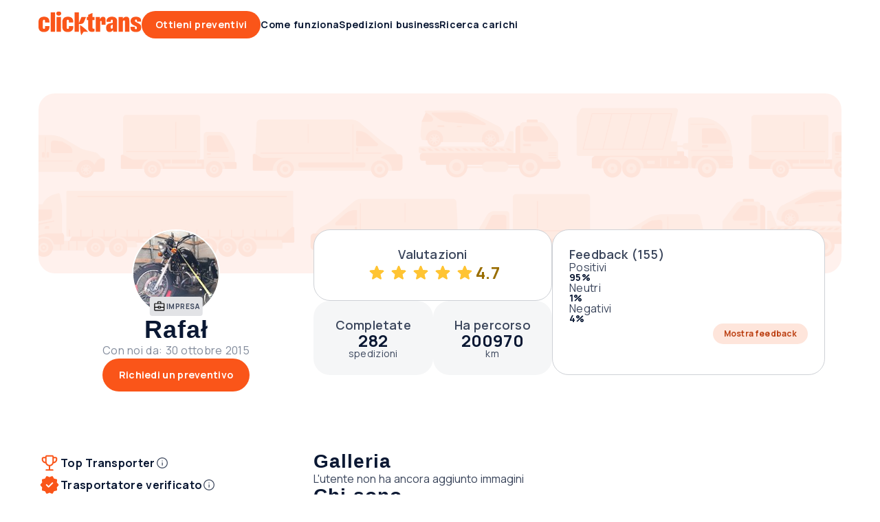

--- FILE ---
content_type: text/javascript
request_url: https://clicktrans.it/_nuxt3/CSgkGTlf.js
body_size: 3205
content:
import{T as X,a as x}from"./DFfRinEQ.js";import{_ as U,c as h,o as i,f as M,u as n,d as R,t as o,a3 as J,a as q,b as k,w as p,F as N,q as O,n as V,K as ee,O as j,N as I,P as te,a7 as ae,a6 as ie,h as w,an as E,g,m as T,D as re,C as ne,L as oe,s as A,aH as se}from"./Bg8rqr6T.js";import{s as G,F as le}from"./DOpBONLy.js";import{B as ce}from"./BgZ_xGSK.js";import{a as B,V as pe,B as ue}from"./Lqvb0Qd8.js";import{D as de}from"./C386FheT.js";import{M as he}from"./BB2Mcm5M.js";import{s as me}from"./BokXIE5-.js";import{I as ve}from"./D-OHy7kb.js";import{S as K}from"./DwtmzznM.js";import{g as fe}from"./CEmw0A_d.js";import"./b7l7WTOv.js";import"./D9rkWywX.js";import"./z0SuabYv.js";import"./B1OfSkAR.js";import"./DRJYXT3C.js";import"./CDiD7DjG.js";import"./BZsqH1sT.js";const ye=""+new URL("car-transporter-carriage.PiTa8Z_-.png",import.meta.url).href,_e=""+new URL("przewoznik-ikona.KGSsbVqQ.png",import.meta.url).href,ge=""+new URL("car.D2N25Axa.png",import.meta.url).href,we=""+new URL("refrigeration-truck.D9KWJhie.png",import.meta.url).href,ke=""+new URL("dump-truck-tip-lorry.DrnyyhKO.png",import.meta.url).href,Ce=""+new URL("set.h1Aoes92.png",import.meta.url).href,be=""+new URL("loader-crane.Dt0MKroj.png",import.meta.url).href,Me=""+new URL("shipping-container.BGzh_e1D.png",import.meta.url).href,Le=""+new URL("lohr-trailer.CMBET5M6.png",import.meta.url).href,Ve=""+new URL("tanker.BCMQMIbX.png",import.meta.url).href,$e=""+new URL("lorry.iyZd_MH6.png",import.meta.url).href,Se=""+new URL("tautliner.CK6dFFLZ.png",import.meta.url).href,Te=""+new URL("mini-van.CKkB2h-u.png",import.meta.url).href,Be=""+new URL("trailer.B4QrxlbI.png",import.meta.url).href,Ie=""+new URL("other.Y880MPCx.png",import.meta.url).href,Ue=""+new URL("transit-van-delivery-van.BZyT_T9s.png",import.meta.url).href,De=""+new URL("oversize.Bvj4poVj.png",import.meta.url).href,qe={"car-transporter-carriage":ye,"przewoznik-ikona":_e,car:ge,"refrigeration-truck":we,"dump-truck-tip-lorry":ke,set:Ce,"loader-crane":be,"shipping-container":Me,"lohr-trailer":Le,tanker:Ve,lorry:$e,tautliner:Se,"mini-van":Te,trailer:Be,other:Ie,"transit-van-delivery-van":Ue,oversize:De},Ee={class:"vehicle-box"},Re=["src","alt"],Ne={class:"bottom"},Oe={class:"head"},Pe={key:0,class:"text"},ze={__name:"VehicleBox",props:{type:{type:String,required:!0},slug:{type:String,required:!0},capacity:{type:String,required:!1,default:null},quantity:{type:[Number,String],required:!0}},setup(a){return(s,t)=>(i(),h("div",Ee,[M("img",{src:n(qe)[a.slug],alt:a.type,class:"image"},null,8,Re),M("div",Ne,[M("div",Oe,o(`${a.quantity}x ${a.type}`),1),a.capacity!==""?(i(),h("div",Pe,o(s.$t("profile.courier.vehicles.capacity"))+" "+o(a.capacity),1)):R("",!0)])]))}},Ae=U(ze,[["__scopeId","data-v-367be8ac"]]),Ke={name:"SelectDropdown",components:{DropdownMenu:de,MenuList:J,MenuListItem:he},mixins:[me],props:{options:{type:Array,required:!0},handleChoice:{type:Function,required:!0},autoInvert:{type:Boolean,required:!1,default:!0}},data(){return{setSeleniumClass:G}}},Fe={key:1,class:"empty"};function je(a,s,t,c,u,l){const r=q("MenuListItem"),$=q("MenuList"),L=q("DropdownMenu");return i(),k(L,{class:"select-dropdown","auto-invert":t.autoInvert},{default:p(()=>[t.options.length?(i(),k($,{key:0,class:"max-height"},{default:p(()=>[(i(!0),h(N,null,O(t.options,(_,m)=>(i(),k(r,{key:m,ref_for:!0,ref:m===a.selectedIndex?"selectedItem":"Item",class:V(u.setSeleniumClass("select-dropdown-item",m+1)),selected:m===a.selectedIndex,onClick:d=>t.handleChoice(_)},{default:p(()=>[M("div",null,o(_.text),1)]),_:2},1032,["class","selected","onClick"]))),128))]),_:1})):(i(),h("div",Fe,o(a.$t("common.no_results")),1))]),_:1},8,["auto-invert"])}const F=U(Ke,[["render",je],["__scopeId","data-v-d43732d0"]]),Ge=(a,s)=>s?a?.map(t=>{const c=s.types.find(l=>l.name===t.type),u=s.capacities.find(l=>l.name===t.capacity);return new B({vehicleType:c?.id||0,vehicleCapacity:u?.id||0,quantity:t.quantity})}):(console.error("No vehicle options provided"),[]),He=(a,s)=>a.map(t=>{const c=s?.types.find(l=>l.id===t.vehicleType)||{},u=s?.capacities.find(l=>l.id===t.vehicleCapacity)||{};return new pe({type:c.name,slug:c.slug,capacity:u.name,quantity:t.quantity||0})}),Ye={class:"edit-vehicles"},Ze={class:"copy"},Qe={class:"form"},We=10,Xe={__name:"EditVehicles",props:{vehicles:{type:Array,required:!1,default:()=>[]},hideButtons:{type:Boolean,required:!1,default:!1}},emits:["save","cancel"],setup(a,{expose:s,emit:t}){const{$api:c,$toast:u,$bugsnagErrorHandler:l}=useNuxtApp(),{t:r,locale:$}=ee(),L=j("userProfileData"),_=t,m=a,d=I(m.vehicles?.length?m.vehicles?.map(e=>new B(e)):[new B]),C=I({}),H=()=>{Object.assign(d.value,L.value.companyProfile.vehicles),_("cancel")},D=()=>d.value.filter(e=>e?.vehicleType||e?.vehicleCapacity||e?.quantity).every(e=>e.isValid()),Y=()=>{if(!D())return u.warning({title:r("common.profile_edit_vehicles.add_vehicle.toast_warning"),iconName:"warning",closable:!0});d.value.push(new B)},Z=e=>{d.value.splice(e,1)},P=e=>{l?.notify(e,"EditVehicles"),u.error({title:r("api.generic.error.validation"),iconName:"error",closable:!0})},Q=async()=>{if(!D())return _("cancel");try{await c.user.patchProfileData({vehicles:d.value}),_("save",He(d.value,C.value)),u.success({title:r("common.profile_edit_data.toast_success"),iconName:"check",closable:!0})}catch(e){P(e)}},W=async()=>{try{C.value=await c.user.getVehicles(fe($.value))}catch(e){P(e)}},z=te(()=>{const e=b=>b?.map(({name:v,id:f})=>({text:v,value:f})).filter(({text:v,value:f})=>v&&f)||[];return{vehicleTypeOptions:e(C.value?.types),vehicleCapacitiesOptions:e(C.value?.capacities)}});ae(async()=>{await W(),m.vehicles?.length&&C.value&&(d.value=Ge(m.vehicles,C.value))}),m.hideButtons&&ie(()=>d.value,()=>{const e=d.value.filter(b=>b?.vehicleType||b?.vehicleCapacity||b?.quantity);e.length&&_("save",e)},{deep:!0});const S=e=>G(le.WELCOME_PAGE,e);return s({validate:()=>D()?!0:(u.error({title:r("api.generic.error.validation"),iconName:"error",closable:!0}),!1)}),(e,b)=>(i(),h("div",Ye,[M("div",Ze,o(e.$t("profile.profile_section.vehicles.select_vehicles_you_own")),1),M("div",Qe,[(i(!0),h(N,null,O(d.value,(v,f)=>(i(),h("div",{key:f,class:"form-row"},[w(K,{value:v.vehicleType,"onUpdate:value":y=>v.vehicleType=y,class:V(S("vehicle-type")),options:z.value.vehicleTypeOptions,placeholder:n(r)("profile.profile_section.vehicles.vehicle_type.placeholder")},E({dropdown:p(y=>[w(F,T({ref_for:!0},y),null,16)]),_:2},[f===0||e.$screen.isMobileScreen?{name:"label",fn:p(()=>[g(o(e.$t("profile.profile_section.vehicles.vehicle_type.label")),1)]),key:"0"}:void 0]),1032,["value","onUpdate:value","class","options","placeholder"]),w(K,{value:v.vehicleCapacity,"onUpdate:value":y=>v.vehicleCapacity=y,class:V(S("vehicle-capacity")),options:z.value.vehicleCapacitiesOptions,placeholder:n(r)("profile.profile_section.vehicles.capacity.placeholder")},E({dropdown:p(y=>[w(F,T({ref_for:!0},y),null,16)]),_:2},[f===0||e.$screen.isMobileScreen?{name:"label",fn:p(()=>[g(o(e.$t("profile.profile_section.vehicles.capacity.label")),1)]),key:"0"}:void 0]),1032,["value","onUpdate:value","class","options","placeholder"]),w(ve,T({value:v.quantity,"onUpdate:value":y=>v.quantity=y,valueModifiers:{number:!0},class:S("vehicle-quantity"),placeholder:n(r)("profile.profile_section.vehicles.vehicle_number.placeholder")},{ref_for:!0},e.$attrs),E({validation:p(()=>[g(o(e.$t("profile.profile_section.vehicles.vehicle_number.validation_text")),1)]),_:2},[f===0||e.$screen.isMobileScreen?{name:"label",fn:p(()=>[g(o(e.$t("profile.profile_section.vehicles.vehicle_number.label")),1)]),key:"0"}:void 0]),1040,["value","onUpdate:value","class","placeholder"]),w(ue,{class:V(["delete",f===0?"first-item":""]),onClick:y=>Z(f)},null,8,["class","onClick"])]))),128))]),d.value?.length<We?(i(),k(oe,{key:0,type:n(ne).SECONDARY,class:V(["add-vehicle-link",S("add-vehicle")]),onClick:re(Y,["prevent"])},{default:p(()=>[g(o(e.$t("profile.profile_section.vehicles.add_vehicle.link")),1)]),_:1},8,["type","class"])):R("",!0),a.hideButtons?R("",!0):(i(),k(ce,{key:1,"main-button-props":{size:n(A).SM},"second-button-props":{size:n(A).SM},onButtonMainClick:Q,onButtonSecondClick:H},{secondText:p(()=>[g(o(e.$t("profile.profile_section.cancel.button")),1)]),default:p(()=>[g(" "+o(e.$t("profile.profile_section.save.button")),1)]),_:1},8,["main-button-props","second-button-props"]))]))}},xe=U(Xe,[["__scopeId","data-v-b17f97bb"]]),Je={class:"profile-vehicles"},et={key:1,class:"vehicles-list"},tt={key:2,class:"empty-text"},at={__name:"ProfileVehicles",setup(a){const s=se("isUserOwner"),t=I(j("userProfileData").value.companyProfile.vehicles),c=I(!1),u=r=>{t.value=[...r],l()},l=()=>{c.value=!c.value};return(r,$)=>(i(),h("div",Je,[w(x,{type:n(X).DISPLAY,"edit-link":n(s)&&!n(c),onClickEdit:l},{default:p(()=>[g(o(r.$t("profile.profile_section.vehicles.title")),1)]),_:1},8,["type","edit-link"]),n(c)?(i(),k(xe,{key:0,vehicles:n(t),onSave:u,onCancel:l},null,8,["vehicles"])):n(t).length?(i(),h("div",et,[(i(!0),h(N,null,O(n(t),(L,_)=>(i(),k(Ae,T({ref_for:!0},L,{key:_}),null,16))),128))])):(i(),h("div",tt,o(n(s)?r.$t("profile.profile_section.vehicles.empty"):r.$t("profile.profile_section.vehicles.empty_for_visitor")),1))]))}},kt=U(at,[["__scopeId","data-v-571bb28d"]]);export{kt as default};


--- FILE ---
content_type: text/javascript
request_url: https://clicktrans.it/_nuxt3/DcT98fU0.js
body_size: 535
content:
import{_ as c,c as n,o as d,f as l,n as r,p as u}from"./Bg8rqr6T.js";const s={SQUARE:"1/1",FOUR_BY_THREE:"4/3",FIVE_BY_FOUR:"5/4",WIDE:"16/9",ULTRAWIDE:"21/9",FOURTEEN_BY_THREE:"14/3"},f={name:"ImageBase",emits:["load","error"],props:{src:{type:[String,Object],required:!0},aspectRatio:{type:String,required:!1,default:s.WIDE,validator:t=>Object.values(s).includes(t)},portrait:{type:Boolean,required:!1,default:!1},circle:{type:Boolean,required:!1,default:!1},tiny:{type:Boolean,required:!1,default:!1},eager:{type:Boolean,required:!1,default:!1},alt:{type:String,required:!1,default:""},autoHeight:{type:Boolean,required:!1,default:!1},decoding:{type:String,required:!1,default:"async"}},computed:{selectedAspectRatio(){return this.circle||this.tiny?s.SQUARE:this.aspectRatio},aspectRatioClass(){return`aspect-ratio-${this.selectedAspectRatio.replace("/","-")}`},aspectRatioStyle(){return this.portrait?this.selectedAspectRatio.split("/").reverse().join("/"):this.selectedAspectRatio}}},p=["loading","src","alt","decoding"];function g(t,a,e,R,y,i){return d(),n("div",{class:r(["image-wrapper",i.aspectRatioClass,{portrait:e.portrait}]),style:u({aspectRatio:`${i.aspectRatioStyle}`})},[l("div",{class:r(["image",{circle:e.circle,tiny:e.tiny}])},[l("img",{loading:e.eager?"eager":"lazy",src:e.src,alt:e.alt,class:r({"auto-height":e.autoHeight}),decoding:e.decoding,onError:a[0]||(a[0]=o=>t.$emit("error")),onLoad:a[1]||(a[1]=o=>t.$emit("load"))},null,42,p)],2)],6)}const E=c(f,[["render",g],["__scopeId","data-v-c514a09a"]]),_=""+new URL("courier.DGyEwuXu.webp",import.meta.url).href;export{s as A,E as I,_ as c};


--- FILE ---
content_type: text/javascript
request_url: https://clicktrans.it/_nuxt3/C2HT-mfD.js
body_size: 53711
content:
const __vite__mapDeps=(i,m=__vite__mapDeps,d=(m.f||(m.f=["./D01avzIC.js","./Bg8rqr6T.js","./BB2Mcm5M.js","./D9rkWywX.js","./z0SuabYv.js","./BokXIE5-.js","./b7l7WTOv.js","./BZsqH1sT.js","./DcT98fU0.js","./nhY0j4r3.js","./DFfRinEQ.js","./j6aSikLN.js","./D-OHy7kb.js","./B1OfSkAR.js","./DRJYXT3C.js","./CDiD7DjG.js","./BgZ_xGSK.js","./DUTTxq9N.js","./BPK-dgHp.js","./Ce1Ku8yY.js","./DeIxKGFV.js","./D4m213Gv.js","./CFiUZ6Q1.js","./GM1rbHqM.js","./BEhRfeSx.js","./CG-nXnXT.js","./DpdETvfE.js","./SXdMWPI7.js","./Lqvb0Qd8.js","./CbouQX8G.js","./C386FheT.js","./DOpBONLy.js","./CSgkGTlf.js","./DwtmzznM.js","./CEmw0A_d.js","./DQ2LlxRR.js","./BIuYa9IK.js","./BgII9EJA.js","./yasEvyRS.js"])))=>i.map(i=>d[i]);
import{_ as V,c as R,o as _,h as D,E as ai,bE as Nt,bF as He,bG as pe,bH as qt,bI as Jn,bJ as Ar,bK as li,bL as Qe,bM as Cr,bN as ci,bO as kr,bP as Ke,bQ as ui,bR as Bs,bS as Pr,bT as Rr,bU as Lr,bV as Dr,bW as wr,bX as hn,bY as Mr,bZ as Qn,b_ as $r,b$ as Br,j as Ur,s as At,aE as at,y as dt,B as Ae,I as Tt,a2 as fi,a1 as xr,a as $,d as C,w as b,r as re,t as O,g as B,b as A,m as je,e as Pt,c0 as Vr,H as Bt,K as Ut,N as ce,aM as Fr,O as Re,P as K,a6 as Xr,aO as di,aN as Hr,u as y,an as Zn,f as P,M as mn,aI as qr,aH as et,F as me,c1 as Ce,z as _n,c2 as zr,G as pi,aw as hi,c3 as Us,a7 as gn,a_ as mi,v as tn,x as nn,L as vn,R as es,q as St,c4 as jr,J as sn,bA as Gr,aL as _i,c5 as Yr,p as Wr,n as Be,bD as Kr,k as ts,C as ns,A as ss,c6 as Ge,a8 as tt,ac as nt,c7 as Jr,c8 as Qr,ao as Zr,a0 as eo,bj as to,c9 as no,ca as so,ak as io,W as ro,U as oo,aK as ao,aY as Un}from"./Bg8rqr6T.js";import{I as is,A as rn}from"./DcT98fU0.js";import{T as lo,a as En}from"./BokXIE5-.js";import{T as rs}from"./z0SuabYv.js";import{P as xn}from"./nhY0j4r3.js";import{C as gi}from"./D9rkWywX.js";import{A as vi,b as Ei}from"./Ce1Ku8yY.js";import{T as yn}from"./D4m213Gv.js";import{R as co}from"./CFiUZ6Q1.js";import{B as os,A as uo}from"./GM1rbHqM.js";import{O as Vn,c as fo}from"./DeIxKGFV.js";import{a as po}from"./DFfRinEQ.js";import{I as ho}from"./BZsqH1sT.js";import{e as mo}from"./DRJYXT3C.js";import _o from"./CG-nXnXT.js";import{u as go}from"./DpdETvfE.js";const vo={class:"button-edit"},Eo={__name:"ButtonEdit",setup(e){return(t,n)=>(_(),R("div",vo,[D(ai,{"icon-name":"edit","icon-variant":"outlined",size:"xl"})]))}},yi=V(Eo,[["__scopeId","data-v-fee595a1"]]);var Yt={exports:{}},Fn={exports:{}},Xn={};const mt=Symbol(""),ht=Symbol(""),Tn=Symbol(""),Rt=Symbol(""),as=Symbol(""),st=Symbol(""),ls=Symbol(""),cs=Symbol(""),Sn=Symbol(""),In=Symbol(""),It=Symbol(""),On=Symbol(""),us=Symbol(""),bn=Symbol(""),Nn=Symbol(""),An=Symbol(""),Cn=Symbol(""),kn=Symbol(""),Pn=Symbol(""),fs=Symbol(""),ds=Symbol(""),xt=Symbol(""),Lt=Symbol(""),Rn=Symbol(""),Ln=Symbol(""),_t=Symbol(""),Ot=Symbol(""),Dn=Symbol(""),on=Symbol(""),Ti=Symbol(""),an=Symbol(""),Dt=Symbol(""),Si=Symbol(""),Ii=Symbol(""),wn=Symbol(""),Oi=Symbol(""),bi=Symbol(""),Mn=Symbol(""),ps=Symbol(""),lt={[mt]:"Fragment",[ht]:"Teleport",[Tn]:"Suspense",[Rt]:"KeepAlive",[as]:"BaseTransition",[st]:"openBlock",[ls]:"createBlock",[cs]:"createElementBlock",[Sn]:"createVNode",[In]:"createElementVNode",[It]:"createCommentVNode",[On]:"createTextVNode",[us]:"createStaticVNode",[bn]:"resolveComponent",[Nn]:"resolveDynamicComponent",[An]:"resolveDirective",[Cn]:"resolveFilter",[kn]:"withDirectives",[Pn]:"renderList",[fs]:"renderSlot",[ds]:"createSlots",[xt]:"toDisplayString",[Lt]:"mergeProps",[Rn]:"normalizeClass",[Ln]:"normalizeStyle",[_t]:"normalizeProps",[Ot]:"guardReactiveProps",[Dn]:"toHandlers",[on]:"camelize",[Ti]:"capitalize",[an]:"toHandlerKey",[Dt]:"setBlockTracking",[Si]:"pushScopeId",[Ii]:"popScopeId",[wn]:"withCtx",[Oi]:"unref",[bi]:"isRef",[Mn]:"withMemo",[ps]:"isMemoSame"};function Ni(e){Object.getOwnPropertySymbols(e).forEach(t=>{lt[t]=e[t]})}const yo={HTML:0,0:"HTML",SVG:1,1:"SVG",MATH_ML:2,2:"MATH_ML"},To={ROOT:0,0:"ROOT",ELEMENT:1,1:"ELEMENT",TEXT:2,2:"TEXT",COMMENT:3,3:"COMMENT",SIMPLE_EXPRESSION:4,4:"SIMPLE_EXPRESSION",INTERPOLATION:5,5:"INTERPOLATION",ATTRIBUTE:6,6:"ATTRIBUTE",DIRECTIVE:7,7:"DIRECTIVE",COMPOUND_EXPRESSION:8,8:"COMPOUND_EXPRESSION",IF:9,9:"IF",IF_BRANCH:10,10:"IF_BRANCH",FOR:11,11:"FOR",TEXT_CALL:12,12:"TEXT_CALL",VNODE_CALL:13,13:"VNODE_CALL",JS_CALL_EXPRESSION:14,14:"JS_CALL_EXPRESSION",JS_OBJECT_EXPRESSION:15,15:"JS_OBJECT_EXPRESSION",JS_PROPERTY:16,16:"JS_PROPERTY",JS_ARRAY_EXPRESSION:17,17:"JS_ARRAY_EXPRESSION",JS_FUNCTION_EXPRESSION:18,18:"JS_FUNCTION_EXPRESSION",JS_CONDITIONAL_EXPRESSION:19,19:"JS_CONDITIONAL_EXPRESSION",JS_CACHE_EXPRESSION:20,20:"JS_CACHE_EXPRESSION",JS_BLOCK_STATEMENT:21,21:"JS_BLOCK_STATEMENT",JS_TEMPLATE_LITERAL:22,22:"JS_TEMPLATE_LITERAL",JS_IF_STATEMENT:23,23:"JS_IF_STATEMENT",JS_ASSIGNMENT_EXPRESSION:24,24:"JS_ASSIGNMENT_EXPRESSION",JS_SEQUENCE_EXPRESSION:25,25:"JS_SEQUENCE_EXPRESSION",JS_RETURN_STATEMENT:26,26:"JS_RETURN_STATEMENT"},So={ELEMENT:0,0:"ELEMENT",COMPONENT:1,1:"COMPONENT",SLOT:2,2:"SLOT",TEMPLATE:3,3:"TEMPLATE"},Io={NOT_CONSTANT:0,0:"NOT_CONSTANT",CAN_SKIP_PATCH:1,1:"CAN_SKIP_PATCH",CAN_CACHE:2,2:"CAN_CACHE",CAN_STRINGIFY:3,3:"CAN_STRINGIFY"},he={start:{line:1,column:1,offset:0},end:{line:1,column:1,offset:0},source:""};function Ai(e,t=""){return{type:0,source:t,children:e,helpers:new Set,components:[],directives:[],hoists:[],imports:[],cached:[],temps:0,codegenNode:void 0,loc:he}}function gt(e,t,n,s,i,r,o,l=!1,c=!1,p=!1,h=he){return e&&(l?(e.helper(st),e.helper(ft(e.inSSR,p))):e.helper(ut(e.inSSR,p)),o&&e.helper(kn)),{type:13,tag:t,props:n,children:s,patchFlag:i,dynamicProps:r,directives:o,isBlock:l,disableTracking:c,isComponent:p,loc:h}}function Ze(e,t=he){return{type:17,loc:t,elements:e}}function Pe(e,t=he){return{type:15,loc:t,properties:e}}function ue(e,t){return{type:16,loc:he,key:pe(e)?U(e,!0):e,value:t}}function U(e,t=!1,n=he,s=0){return{type:4,loc:n,content:e,isStatic:t,constType:t?3:s}}function Oo(e,t){return{type:5,loc:t,content:pe(e)?U(e,!1,t):e}}function we(e,t=he){return{type:8,loc:t,children:e}}function fe(e,t=[],n=he){return{type:14,loc:n,callee:e,arguments:t}}function ct(e,t=void 0,n=!1,s=!1,i=he){return{type:18,params:e,returns:t,newline:n,isSlot:s,loc:i}}function ln(e,t,n,s=!0){return{type:19,test:e,consequent:t,alternate:n,newline:s,loc:he}}function Ci(e,t,n=!1,s=!1){return{type:20,index:e,value:t,needPauseTracking:n,inVOnce:s,needArraySpread:!1,loc:he}}function ki(e){return{type:21,body:e,loc:he}}function bo(e){return{type:22,elements:e,loc:he}}function No(e,t,n){return{type:23,test:e,consequent:t,alternate:n,loc:he}}function Ao(e,t){return{type:24,left:e,right:t,loc:he}}function Co(e){return{type:25,expressions:e,loc:he}}function ko(e){return{type:26,returns:e,loc:he}}function ut(e,t){return e||t?Sn:In}function ft(e,t){return e||t?ls:cs}function $n(e,{helper:t,removeHelper:n,inSSR:s}){e.isBlock||(e.isBlock=!0,n(ut(s,e.isComponent)),t(st),t(ft(s,e.isComponent)))}const xs=new Uint8Array([123,123]),Vs=new Uint8Array([125,125]);function Fs(e){return e>=97&&e<=122||e>=65&&e<=90}function ke(e){return e===32||e===10||e===9||e===12||e===13}function Ye(e){return e===47||e===62||ke(e)}function cn(e){const t=new Uint8Array(e.length);for(let n=0;n<e.length;n++)t[n]=e.charCodeAt(n);return t}const ge={Cdata:new Uint8Array([67,68,65,84,65,91]),CdataEnd:new Uint8Array([93,93,62]),CommentEnd:new Uint8Array([45,45,62]),ScriptEnd:new Uint8Array([60,47,115,99,114,105,112,116]),StyleEnd:new Uint8Array([60,47,115,116,121,108,101]),TitleEnd:new Uint8Array([60,47,116,105,116,108,101]),TextareaEnd:new Uint8Array([60,47,116,101,120,116,97,114,101,97])};class Po{constructor(t,n){this.stack=t,this.cbs=n,this.state=1,this.buffer="",this.sectionStart=0,this.index=0,this.entityStart=0,this.baseState=1,this.inRCDATA=!1,this.inXML=!1,this.inVPre=!1,this.newlines=[],this.mode=0,this.delimiterOpen=xs,this.delimiterClose=Vs,this.delimiterIndex=-1,this.currentSequence=void 0,this.sequenceIndex=0}get inSFCRoot(){return this.mode===2&&this.stack.length===0}reset(){this.state=1,this.mode=0,this.buffer="",this.sectionStart=0,this.index=0,this.baseState=1,this.inRCDATA=!1,this.currentSequence=void 0,this.newlines.length=0,this.delimiterOpen=xs,this.delimiterClose=Vs}getPos(t){let n=1,s=t+1;for(let i=this.newlines.length-1;i>=0;i--){const r=this.newlines[i];if(t>r){n=i+2,s=t-r;break}}return{column:s,line:n,offset:t}}peek(){return this.buffer.charCodeAt(this.index+1)}stateText(t){t===60?(this.index>this.sectionStart&&this.cbs.ontext(this.sectionStart,this.index),this.state=5,this.sectionStart=this.index):!this.inVPre&&t===this.delimiterOpen[0]&&(this.state=2,this.delimiterIndex=0,this.stateInterpolationOpen(t))}stateInterpolationOpen(t){if(t===this.delimiterOpen[this.delimiterIndex])if(this.delimiterIndex===this.delimiterOpen.length-1){const n=this.index+1-this.delimiterOpen.length;n>this.sectionStart&&this.cbs.ontext(this.sectionStart,n),this.state=3,this.sectionStart=n}else this.delimiterIndex++;else this.inRCDATA?(this.state=32,this.stateInRCDATA(t)):(this.state=1,this.stateText(t))}stateInterpolation(t){t===this.delimiterClose[0]&&(this.state=4,this.delimiterIndex=0,this.stateInterpolationClose(t))}stateInterpolationClose(t){t===this.delimiterClose[this.delimiterIndex]?this.delimiterIndex===this.delimiterClose.length-1?(this.cbs.oninterpolation(this.sectionStart,this.index+1),this.inRCDATA?this.state=32:this.state=1,this.sectionStart=this.index+1):this.delimiterIndex++:(this.state=3,this.stateInterpolation(t))}stateSpecialStartSequence(t){const n=this.sequenceIndex===this.currentSequence.length;if(!(n?Ye(t):(t|32)===this.currentSequence[this.sequenceIndex]))this.inRCDATA=!1;else if(!n){this.sequenceIndex++;return}this.sequenceIndex=0,this.state=6,this.stateInTagName(t)}stateInRCDATA(t){if(this.sequenceIndex===this.currentSequence.length){if(t===62||ke(t)){const n=this.index-this.currentSequence.length;if(this.sectionStart<n){const s=this.index;this.index=n,this.cbs.ontext(this.sectionStart,n),this.index=s}this.sectionStart=n+2,this.stateInClosingTagName(t),this.inRCDATA=!1;return}this.sequenceIndex=0}(t|32)===this.currentSequence[this.sequenceIndex]?this.sequenceIndex+=1:this.sequenceIndex===0?this.currentSequence===ge.TitleEnd||this.currentSequence===ge.TextareaEnd&&!this.inSFCRoot?!this.inVPre&&t===this.delimiterOpen[0]&&(this.state=2,this.delimiterIndex=0,this.stateInterpolationOpen(t)):this.fastForwardTo(60)&&(this.sequenceIndex=1):this.sequenceIndex=+(t===60)}stateCDATASequence(t){t===ge.Cdata[this.sequenceIndex]?++this.sequenceIndex===ge.Cdata.length&&(this.state=28,this.currentSequence=ge.CdataEnd,this.sequenceIndex=0,this.sectionStart=this.index+1):(this.sequenceIndex=0,this.state=23,this.stateInDeclaration(t))}fastForwardTo(t){for(;++this.index<this.buffer.length;){const n=this.buffer.charCodeAt(this.index);if(n===10&&this.newlines.push(this.index),n===t)return!0}return this.index=this.buffer.length-1,!1}stateInCommentLike(t){t===this.currentSequence[this.sequenceIndex]?++this.sequenceIndex===this.currentSequence.length&&(this.currentSequence===ge.CdataEnd?this.cbs.oncdata(this.sectionStart,this.index-2):this.cbs.oncomment(this.sectionStart,this.index-2),this.sequenceIndex=0,this.sectionStart=this.index+1,this.state=1):this.sequenceIndex===0?this.fastForwardTo(this.currentSequence[0])&&(this.sequenceIndex=1):t!==this.currentSequence[this.sequenceIndex-1]&&(this.sequenceIndex=0)}startSpecial(t,n){this.enterRCDATA(t,n),this.state=31}enterRCDATA(t,n){this.inRCDATA=!0,this.currentSequence=t,this.sequenceIndex=n}stateBeforeTagName(t){t===33?(this.state=22,this.sectionStart=this.index+1):t===63?(this.state=24,this.sectionStart=this.index+1):Fs(t)?(this.sectionStart=this.index,this.mode===0?this.state=6:this.inSFCRoot?this.state=34:this.inXML?this.state=6:t===116?this.state=30:this.state=t===115?29:6):t===47?this.state=8:(this.state=1,this.stateText(t))}stateInTagName(t){Ye(t)&&this.handleTagName(t)}stateInSFCRootTagName(t){if(Ye(t)){const n=this.buffer.slice(this.sectionStart,this.index);n!=="template"&&this.enterRCDATA(cn("</"+n),0),this.handleTagName(t)}}handleTagName(t){this.cbs.onopentagname(this.sectionStart,this.index),this.sectionStart=-1,this.state=11,this.stateBeforeAttrName(t)}stateBeforeClosingTagName(t){ke(t)||(t===62?(this.state=1,this.sectionStart=this.index+1):(this.state=Fs(t)?9:27,this.sectionStart=this.index))}stateInClosingTagName(t){(t===62||ke(t))&&(this.cbs.onclosetag(this.sectionStart,this.index),this.sectionStart=-1,this.state=10,this.stateAfterClosingTagName(t))}stateAfterClosingTagName(t){t===62&&(this.state=1,this.sectionStart=this.index+1)}stateBeforeAttrName(t){t===62?(this.cbs.onopentagend(this.index),this.inRCDATA?this.state=32:this.state=1,this.sectionStart=this.index+1):t===47?this.state=7:t===60&&this.peek()===47?(this.cbs.onopentagend(this.index),this.state=5,this.sectionStart=this.index):ke(t)||this.handleAttrStart(t)}handleAttrStart(t){t===118&&this.peek()===45?(this.state=13,this.sectionStart=this.index):t===46||t===58||t===64||t===35?(this.cbs.ondirname(this.index,this.index+1),this.state=14,this.sectionStart=this.index+1):(this.state=12,this.sectionStart=this.index)}stateInSelfClosingTag(t){t===62?(this.cbs.onselfclosingtag(this.index),this.state=1,this.sectionStart=this.index+1,this.inRCDATA=!1):ke(t)||(this.state=11,this.stateBeforeAttrName(t))}stateInAttrName(t){(t===61||Ye(t))&&(this.cbs.onattribname(this.sectionStart,this.index),this.handleAttrNameEnd(t))}stateInDirName(t){t===61||Ye(t)?(this.cbs.ondirname(this.sectionStart,this.index),this.handleAttrNameEnd(t)):t===58?(this.cbs.ondirname(this.sectionStart,this.index),this.state=14,this.sectionStart=this.index+1):t===46&&(this.cbs.ondirname(this.sectionStart,this.index),this.state=16,this.sectionStart=this.index+1)}stateInDirArg(t){t===61||Ye(t)?(this.cbs.ondirarg(this.sectionStart,this.index),this.handleAttrNameEnd(t)):t===91?this.state=15:t===46&&(this.cbs.ondirarg(this.sectionStart,this.index),this.state=16,this.sectionStart=this.index+1)}stateInDynamicDirArg(t){t===93?this.state=14:(t===61||Ye(t))&&(this.cbs.ondirarg(this.sectionStart,this.index+1),this.handleAttrNameEnd(t))}stateInDirModifier(t){t===61||Ye(t)?(this.cbs.ondirmodifier(this.sectionStart,this.index),this.handleAttrNameEnd(t)):t===46&&(this.cbs.ondirmodifier(this.sectionStart,this.index),this.sectionStart=this.index+1)}handleAttrNameEnd(t){this.sectionStart=this.index,this.state=17,this.cbs.onattribnameend(this.index),this.stateAfterAttrName(t)}stateAfterAttrName(t){t===61?this.state=18:t===47||t===62?(this.cbs.onattribend(0,this.sectionStart),this.sectionStart=-1,this.state=11,this.stateBeforeAttrName(t)):ke(t)||(this.cbs.onattribend(0,this.sectionStart),this.handleAttrStart(t))}stateBeforeAttrValue(t){t===34?(this.state=19,this.sectionStart=this.index+1):t===39?(this.state=20,this.sectionStart=this.index+1):ke(t)||(this.sectionStart=this.index,this.state=21,this.stateInAttrValueNoQuotes(t))}handleInAttrValue(t,n){(t===n||this.fastForwardTo(n))&&(this.cbs.onattribdata(this.sectionStart,this.index),this.sectionStart=-1,this.cbs.onattribend(n===34?3:2,this.index+1),this.state=11)}stateInAttrValueDoubleQuotes(t){this.handleInAttrValue(t,34)}stateInAttrValueSingleQuotes(t){this.handleInAttrValue(t,39)}stateInAttrValueNoQuotes(t){ke(t)||t===62?(this.cbs.onattribdata(this.sectionStart,this.index),this.sectionStart=-1,this.cbs.onattribend(1,this.index),this.state=11,this.stateBeforeAttrName(t)):(t===39||t===60||t===61||t===96)&&this.cbs.onerr(18,this.index)}stateBeforeDeclaration(t){t===91?(this.state=26,this.sequenceIndex=0):this.state=t===45?25:23}stateInDeclaration(t){(t===62||this.fastForwardTo(62))&&(this.state=1,this.sectionStart=this.index+1)}stateInProcessingInstruction(t){(t===62||this.fastForwardTo(62))&&(this.cbs.onprocessinginstruction(this.sectionStart,this.index),this.state=1,this.sectionStart=this.index+1)}stateBeforeComment(t){t===45?(this.state=28,this.currentSequence=ge.CommentEnd,this.sequenceIndex=2,this.sectionStart=this.index+1):this.state=23}stateInSpecialComment(t){(t===62||this.fastForwardTo(62))&&(this.cbs.oncomment(this.sectionStart,this.index),this.state=1,this.sectionStart=this.index+1)}stateBeforeSpecialS(t){t===ge.ScriptEnd[3]?this.startSpecial(ge.ScriptEnd,4):t===ge.StyleEnd[3]?this.startSpecial(ge.StyleEnd,4):(this.state=6,this.stateInTagName(t))}stateBeforeSpecialT(t){t===ge.TitleEnd[3]?this.startSpecial(ge.TitleEnd,4):t===ge.TextareaEnd[3]?this.startSpecial(ge.TextareaEnd,4):(this.state=6,this.stateInTagName(t))}startEntity(){}stateInEntity(){}parse(t){for(this.buffer=t;this.index<this.buffer.length;){const n=this.buffer.charCodeAt(this.index);switch(n===10&&this.state!==33&&this.newlines.push(this.index),this.state){case 1:{this.stateText(n);break}case 2:{this.stateInterpolationOpen(n);break}case 3:{this.stateInterpolation(n);break}case 4:{this.stateInterpolationClose(n);break}case 31:{this.stateSpecialStartSequence(n);break}case 32:{this.stateInRCDATA(n);break}case 26:{this.stateCDATASequence(n);break}case 19:{this.stateInAttrValueDoubleQuotes(n);break}case 12:{this.stateInAttrName(n);break}case 13:{this.stateInDirName(n);break}case 14:{this.stateInDirArg(n);break}case 15:{this.stateInDynamicDirArg(n);break}case 16:{this.stateInDirModifier(n);break}case 28:{this.stateInCommentLike(n);break}case 27:{this.stateInSpecialComment(n);break}case 11:{this.stateBeforeAttrName(n);break}case 6:{this.stateInTagName(n);break}case 34:{this.stateInSFCRootTagName(n);break}case 9:{this.stateInClosingTagName(n);break}case 5:{this.stateBeforeTagName(n);break}case 17:{this.stateAfterAttrName(n);break}case 20:{this.stateInAttrValueSingleQuotes(n);break}case 18:{this.stateBeforeAttrValue(n);break}case 8:{this.stateBeforeClosingTagName(n);break}case 10:{this.stateAfterClosingTagName(n);break}case 29:{this.stateBeforeSpecialS(n);break}case 30:{this.stateBeforeSpecialT(n);break}case 21:{this.stateInAttrValueNoQuotes(n);break}case 7:{this.stateInSelfClosingTag(n);break}case 23:{this.stateInDeclaration(n);break}case 22:{this.stateBeforeDeclaration(n);break}case 25:{this.stateBeforeComment(n);break}case 24:{this.stateInProcessingInstruction(n);break}case 33:{this.stateInEntity();break}}this.index++}this.cleanup(),this.finish()}cleanup(){this.sectionStart!==this.index&&(this.state===1||this.state===32&&this.sequenceIndex===0?(this.cbs.ontext(this.sectionStart,this.index),this.sectionStart=this.index):(this.state===19||this.state===20||this.state===21)&&(this.cbs.onattribdata(this.sectionStart,this.index),this.sectionStart=this.index))}finish(){this.handleTrailingData(),this.cbs.onend()}handleTrailingData(){const t=this.buffer.length;this.sectionStart>=t||(this.state===28?this.currentSequence===ge.CdataEnd?this.cbs.oncdata(this.sectionStart,t):this.cbs.oncomment(this.sectionStart,t):this.state===6||this.state===11||this.state===18||this.state===17||this.state===12||this.state===13||this.state===14||this.state===15||this.state===16||this.state===20||this.state===19||this.state===21||this.state===9||this.cbs.ontext(this.sectionStart,t))}emitCodePoint(t,n){}}const Ro={COMPILER_IS_ON_ELEMENT:"COMPILER_IS_ON_ELEMENT",COMPILER_V_BIND_SYNC:"COMPILER_V_BIND_SYNC",COMPILER_V_BIND_OBJECT_ORDER:"COMPILER_V_BIND_OBJECT_ORDER",COMPILER_V_ON_NATIVE:"COMPILER_V_ON_NATIVE",COMPILER_V_IF_V_FOR_PRECEDENCE:"COMPILER_V_IF_V_FOR_PRECEDENCE",COMPILER_NATIVE_TEMPLATE:"COMPILER_NATIVE_TEMPLATE",COMPILER_INLINE_TEMPLATE:"COMPILER_INLINE_TEMPLATE",COMPILER_FILTERS:"COMPILER_FILTERS"},Lo={COMPILER_IS_ON_ELEMENT:{message:'Platform-native elements with "is" prop will no longer be treated as components in Vue 3 unless the "is" value is explicitly prefixed with "vue:".',link:"https://v3-migration.vuejs.org/breaking-changes/custom-elements-interop.html"},COMPILER_V_BIND_SYNC:{message:e=>`.sync modifier for v-bind has been removed. Use v-model with argument instead. \`v-bind:${e}.sync\` should be changed to \`v-model:${e}\`.`,link:"https://v3-migration.vuejs.org/breaking-changes/v-model.html"},COMPILER_V_BIND_OBJECT_ORDER:{message:'v-bind="obj" usage is now order sensitive and behaves like JavaScript object spread: it will now overwrite an existing non-mergeable attribute that appears before v-bind in the case of conflict. To retain 2.x behavior, move v-bind to make it the first attribute. You can also suppress this warning if the usage is intended.',link:"https://v3-migration.vuejs.org/breaking-changes/v-bind.html"},COMPILER_V_ON_NATIVE:{message:".native modifier for v-on has been removed as is no longer necessary.",link:"https://v3-migration.vuejs.org/breaking-changes/v-on-native-modifier-removed.html"},COMPILER_V_IF_V_FOR_PRECEDENCE:{message:"v-if / v-for precedence when used on the same element has changed in Vue 3: v-if now takes higher precedence and will no longer have access to v-for scope variables. It is best to avoid the ambiguity with <template> tags or use a computed property that filters v-for data source.",link:"https://v3-migration.vuejs.org/breaking-changes/v-if-v-for.html"},COMPILER_NATIVE_TEMPLATE:{message:"<template> with no special directives will render as a native template element instead of its inner content in Vue 3."},COMPILER_INLINE_TEMPLATE:{message:'"inline-template" has been removed in Vue 3.',link:"https://v3-migration.vuejs.org/breaking-changes/inline-template-attribute.html"},COMPILER_FILTERS:{message:'filters have been removed in Vue 3. The "|" symbol will be treated as native JavaScript bitwise OR operator. Use method calls or computed properties instead.',link:"https://v3-migration.vuejs.org/breaking-changes/filters.html"}};function zn(e,{compatConfig:t}){const n=t&&t[e];return e==="MODE"?n||3:n}function ot(e,t){const n=zn("MODE",t),s=zn(e,t);return n===3?s===!0:s!==!1}function vt(e,t,n,...s){return ot(e,t)}function Do(e,t,n,...s){if(zn(e,t)==="suppress-warning")return;const{message:r,link:o}=Lo[e],l=`(deprecation ${e}) ${typeof r=="function"?r(...s):r}${o?`
  Details: ${o}`:""}`,c=new SyntaxError(l);c.code=e,n&&(c.loc=n),t.onWarn(c)}function hs(e){throw e}function Pi(e){}function se(e,t,n,s){const i=`https://vuejs.org/error-reference/#compiler-${e}`,r=new SyntaxError(String(i));return r.code=e,r.loc=t,r}const wo={ABRUPT_CLOSING_OF_EMPTY_COMMENT:0,0:"ABRUPT_CLOSING_OF_EMPTY_COMMENT",CDATA_IN_HTML_CONTENT:1,1:"CDATA_IN_HTML_CONTENT",DUPLICATE_ATTRIBUTE:2,2:"DUPLICATE_ATTRIBUTE",END_TAG_WITH_ATTRIBUTES:3,3:"END_TAG_WITH_ATTRIBUTES",END_TAG_WITH_TRAILING_SOLIDUS:4,4:"END_TAG_WITH_TRAILING_SOLIDUS",EOF_BEFORE_TAG_NAME:5,5:"EOF_BEFORE_TAG_NAME",EOF_IN_CDATA:6,6:"EOF_IN_CDATA",EOF_IN_COMMENT:7,7:"EOF_IN_COMMENT",EOF_IN_SCRIPT_HTML_COMMENT_LIKE_TEXT:8,8:"EOF_IN_SCRIPT_HTML_COMMENT_LIKE_TEXT",EOF_IN_TAG:9,9:"EOF_IN_TAG",INCORRECTLY_CLOSED_COMMENT:10,10:"INCORRECTLY_CLOSED_COMMENT",INCORRECTLY_OPENED_COMMENT:11,11:"INCORRECTLY_OPENED_COMMENT",INVALID_FIRST_CHARACTER_OF_TAG_NAME:12,12:"INVALID_FIRST_CHARACTER_OF_TAG_NAME",MISSING_ATTRIBUTE_VALUE:13,13:"MISSING_ATTRIBUTE_VALUE",MISSING_END_TAG_NAME:14,14:"MISSING_END_TAG_NAME",MISSING_WHITESPACE_BETWEEN_ATTRIBUTES:15,15:"MISSING_WHITESPACE_BETWEEN_ATTRIBUTES",NESTED_COMMENT:16,16:"NESTED_COMMENT",UNEXPECTED_CHARACTER_IN_ATTRIBUTE_NAME:17,17:"UNEXPECTED_CHARACTER_IN_ATTRIBUTE_NAME",UNEXPECTED_CHARACTER_IN_UNQUOTED_ATTRIBUTE_VALUE:18,18:"UNEXPECTED_CHARACTER_IN_UNQUOTED_ATTRIBUTE_VALUE",UNEXPECTED_EQUALS_SIGN_BEFORE_ATTRIBUTE_NAME:19,19:"UNEXPECTED_EQUALS_SIGN_BEFORE_ATTRIBUTE_NAME",UNEXPECTED_NULL_CHARACTER:20,20:"UNEXPECTED_NULL_CHARACTER",UNEXPECTED_QUESTION_MARK_INSTEAD_OF_TAG_NAME:21,21:"UNEXPECTED_QUESTION_MARK_INSTEAD_OF_TAG_NAME",UNEXPECTED_SOLIDUS_IN_TAG:22,22:"UNEXPECTED_SOLIDUS_IN_TAG",X_INVALID_END_TAG:23,23:"X_INVALID_END_TAG",X_MISSING_END_TAG:24,24:"X_MISSING_END_TAG",X_MISSING_INTERPOLATION_END:25,25:"X_MISSING_INTERPOLATION_END",X_MISSING_DIRECTIVE_NAME:26,26:"X_MISSING_DIRECTIVE_NAME",X_MISSING_DYNAMIC_DIRECTIVE_ARGUMENT_END:27,27:"X_MISSING_DYNAMIC_DIRECTIVE_ARGUMENT_END",X_V_IF_NO_EXPRESSION:28,28:"X_V_IF_NO_EXPRESSION",X_V_IF_SAME_KEY:29,29:"X_V_IF_SAME_KEY",X_V_ELSE_NO_ADJACENT_IF:30,30:"X_V_ELSE_NO_ADJACENT_IF",X_V_FOR_NO_EXPRESSION:31,31:"X_V_FOR_NO_EXPRESSION",X_V_FOR_MALFORMED_EXPRESSION:32,32:"X_V_FOR_MALFORMED_EXPRESSION",X_V_FOR_TEMPLATE_KEY_PLACEMENT:33,33:"X_V_FOR_TEMPLATE_KEY_PLACEMENT",X_V_BIND_NO_EXPRESSION:34,34:"X_V_BIND_NO_EXPRESSION",X_V_ON_NO_EXPRESSION:35,35:"X_V_ON_NO_EXPRESSION",X_V_SLOT_UNEXPECTED_DIRECTIVE_ON_SLOT_OUTLET:36,36:"X_V_SLOT_UNEXPECTED_DIRECTIVE_ON_SLOT_OUTLET",X_V_SLOT_MIXED_SLOT_USAGE:37,37:"X_V_SLOT_MIXED_SLOT_USAGE",X_V_SLOT_DUPLICATE_SLOT_NAMES:38,38:"X_V_SLOT_DUPLICATE_SLOT_NAMES",X_V_SLOT_EXTRANEOUS_DEFAULT_SLOT_CHILDREN:39,39:"X_V_SLOT_EXTRANEOUS_DEFAULT_SLOT_CHILDREN",X_V_SLOT_MISPLACED:40,40:"X_V_SLOT_MISPLACED",X_V_MODEL_NO_EXPRESSION:41,41:"X_V_MODEL_NO_EXPRESSION",X_V_MODEL_MALFORMED_EXPRESSION:42,42:"X_V_MODEL_MALFORMED_EXPRESSION",X_V_MODEL_ON_SCOPE_VARIABLE:43,43:"X_V_MODEL_ON_SCOPE_VARIABLE",X_V_MODEL_ON_PROPS:44,44:"X_V_MODEL_ON_PROPS",X_INVALID_EXPRESSION:45,45:"X_INVALID_EXPRESSION",X_KEEP_ALIVE_INVALID_CHILDREN:46,46:"X_KEEP_ALIVE_INVALID_CHILDREN",X_PREFIX_ID_NOT_SUPPORTED:47,47:"X_PREFIX_ID_NOT_SUPPORTED",X_MODULE_MODE_NOT_SUPPORTED:48,48:"X_MODULE_MODE_NOT_SUPPORTED",X_CACHE_HANDLER_NOT_SUPPORTED:49,49:"X_CACHE_HANDLER_NOT_SUPPORTED",X_SCOPE_ID_NOT_SUPPORTED:50,50:"X_SCOPE_ID_NOT_SUPPORTED",X_VNODE_HOOKS:51,51:"X_VNODE_HOOKS",X_V_BIND_INVALID_SAME_NAME_ARGUMENT:52,52:"X_V_BIND_INVALID_SAME_NAME_ARGUMENT",__EXTEND_POINT__:53,53:"__EXTEND_POINT__"},Mo={0:"Illegal comment.",1:"CDATA section is allowed only in XML context.",2:"Duplicate attribute.",3:"End tag cannot have attributes.",4:"Illegal '/' in tags.",5:"Unexpected EOF in tag.",6:"Unexpected EOF in CDATA section.",7:"Unexpected EOF in comment.",8:"Unexpected EOF in script.",9:"Unexpected EOF in tag.",10:"Incorrectly closed comment.",11:"Incorrectly opened comment.",12:"Illegal tag name. Use '&lt;' to print '<'.",13:"Attribute value was expected.",14:"End tag name was expected.",15:"Whitespace was expected.",16:"Unexpected '<!--' in comment.",17:`Attribute name cannot contain U+0022 ("), U+0027 ('), and U+003C (<).`,18:"Unquoted attribute value cannot contain U+0022 (\"), U+0027 ('), U+003C (<), U+003D (=), and U+0060 (`).",19:"Attribute name cannot start with '='.",21:"'<?' is allowed only in XML context.",20:"Unexpected null character.",22:"Illegal '/' in tags.",23:"Invalid end tag.",24:"Element is missing end tag.",25:"Interpolation end sign was not found.",27:"End bracket for dynamic directive argument was not found. Note that dynamic directive argument cannot contain spaces.",26:"Legal directive name was expected.",28:"v-if/v-else-if is missing expression.",29:"v-if/else branches must use unique keys.",30:"v-else/v-else-if has no adjacent v-if or v-else-if.",31:"v-for is missing expression.",32:"v-for has invalid expression.",33:"<template v-for> key should be placed on the <template> tag.",34:"v-bind is missing expression.",52:"v-bind with same-name shorthand only allows static argument.",35:"v-on is missing expression.",36:"Unexpected custom directive on <slot> outlet.",37:"Mixed v-slot usage on both the component and nested <template>. When there are multiple named slots, all slots should use <template> syntax to avoid scope ambiguity.",38:"Duplicate slot names found. ",39:"Extraneous children found when component already has explicitly named default slot. These children will be ignored.",40:"v-slot can only be used on components or <template> tags.",41:"v-model is missing expression.",42:"v-model value must be a valid JavaScript member expression.",43:"v-model cannot be used on v-for or v-slot scope variables because they are not writable.",44:`v-model cannot be used on a prop, because local prop bindings are not writable.
Use a v-bind binding combined with a v-on listener that emits update:x event instead.`,45:"Error parsing JavaScript expression: ",46:"<KeepAlive> expects exactly one child component.",51:"@vnode-* hooks in templates are no longer supported. Use the vue: prefix instead. For example, @vnode-mounted should be changed to @vue:mounted. @vnode-* hooks support has been removed in 3.4.",47:'"prefixIdentifiers" option is not supported in this build of compiler.',48:"ES module mode is not supported in this build of compiler.",49:'"cacheHandlers" option is only supported when the "prefixIdentifiers" option is enabled.',50:'"scopeId" option is only supported in module mode.',53:""};function $o(e,t,n=!1,s=[],i=Object.create(null)){}function Bo(e,t,n){return!1}function Uo(e,t){if(e&&(e.type==="ObjectProperty"||e.type==="ArrayPattern")){let n=t.length;for(;n--;){const s=t[n];if(s.type==="AssignmentExpression")return!0;if(s.type!=="ObjectProperty"&&!s.type.endsWith("Pattern"))break}}return!1}function xo(e){let t=e.length;for(;t--;){const n=e[t];if(n.type==="NewExpression")return!0;if(n.type!=="MemberExpression")break}return!1}function Vo(e,t){for(const n of e.params)for(const s of xe(n))t(s)}function Ri(e,t){const n=e.type==="SwitchCase"?e.consequent:e.body;for(const s of n)if(s.type==="VariableDeclaration"){if(s.declare)continue;for(const i of s.declarations)for(const r of xe(i.id))t(r)}else if(s.type==="FunctionDeclaration"||s.type==="ClassDeclaration"){if(s.declare||!s.id)continue;t(s.id)}else Fo(s)?Xo(s,!0,t):s.type==="SwitchStatement"&&Ho(s,!0,t)}function Fo(e){return e.type==="ForOfStatement"||e.type==="ForInStatement"||e.type==="ForStatement"}function Xo(e,t,n){const s=e.type==="ForStatement"?e.init:e.left;if(s&&s.type==="VariableDeclaration"&&(s.kind==="var"?t:!t))for(const i of s.declarations)for(const r of xe(i.id))n(r)}function Ho(e,t,n){for(const s of e.cases){for(const i of s.consequent)if(i.type==="VariableDeclaration"&&(i.kind==="var"?t:!t))for(const r of i.declarations)for(const o of xe(r.id))n(o);Ri(s,n)}}function xe(e,t=[]){switch(e.type){case"Identifier":t.push(e);break;case"MemberExpression":let n=e;for(;n.type==="MemberExpression";)n=n.object;t.push(n);break;case"ObjectPattern":for(const s of e.properties)s.type==="RestElement"?xe(s.argument,t):xe(s.value,t);break;case"ArrayPattern":e.elements.forEach(s=>{s&&xe(s,t)});break;case"RestElement":xe(e.argument,t);break;case"AssignmentPattern":xe(e.left,t);break}return t}const qo=e=>/Function(?:Expression|Declaration)$|Method$/.test(e.type),Li=e=>e&&(e.type==="ObjectProperty"||e.type==="ObjectMethod")&&!e.computed,zo=(e,t)=>Li(t)&&t.key===e,Di=["TSAsExpression","TSTypeAssertion","TSNonNullExpression","TSInstantiationExpression","TSSatisfiesExpression"];function wi(e){return Di.includes(e.type)?wi(e.expression):e}const Ie=e=>e.type===4&&e.isStatic;function ms(e){switch(e){case"Teleport":case"teleport":return ht;case"Suspense":case"suspense":return Tn;case"KeepAlive":case"keep-alive":return Rt;case"BaseTransition":case"base-transition":return as}}const jo=/^$|^\d|[^\$\w\xA0-\uFFFF]/,Vt=e=>!jo.test(e),_s=/[A-Za-z_$\xA0-\uFFFF]/,Go=/[\.\?\w$\xA0-\uFFFF]/,Yo=/\s+[.[]\s*|\s*[.[]\s+/g,Mi=e=>e.type===4?e.content:e.loc.source,$i=e=>{const t=Mi(e).trim().replace(Yo,l=>l.trim());let n=0,s=[],i=0,r=0,o=null;for(let l=0;l<t.length;l++){const c=t.charAt(l);switch(n){case 0:if(c==="[")s.push(n),n=1,i++;else if(c==="(")s.push(n),n=2,r++;else if(!(l===0?_s:Go).test(c))return!1;break;case 1:c==="'"||c==='"'||c==="`"?(s.push(n),n=3,o=c):c==="["?i++:c==="]"&&(--i||(n=s.pop()));break;case 2:if(c==="'"||c==='"'||c==="`")s.push(n),n=3,o=c;else if(c==="(")r++;else if(c===")"){if(l===t.length-1)return!1;--r||(n=s.pop())}break;case 3:c===o&&(n=s.pop(),o=null);break}}return!i&&!r},Wo=Nt,gs=$i,Ko=/^\s*(?:async\s*)?(?:\([^)]*?\)|[\w$_]+)\s*(?::[^=]+)?=>|^\s*(?:async\s+)?function(?:\s+[\w$]+)?\s*\(/,Bi=e=>Ko.test(Mi(e)),Jo=Nt,Ui=Bi;function Qo(e,t,n=t.length){return xi({offset:e.offset,line:e.line,column:e.column},t,n)}function xi(e,t,n=t.length){let s=0,i=-1;for(let r=0;r<n;r++)t.charCodeAt(r)===10&&(s++,i=r);return e.offset+=n,e.line+=s,e.column=i===-1?e.column+n:n-i,e}function Zo(e,t){if(!e)throw new Error(t||"unexpected compiler condition")}function Se(e,t,n=!1){for(let s=0;s<e.props.length;s++){const i=e.props[s];if(i.type===7&&(n||i.exp)&&(pe(t)?i.name===t:t.test(i.name)))return i}}function Ft(e,t,n=!1,s=!1){for(let i=0;i<e.props.length;i++){const r=e.props[i];if(r.type===6){if(n)continue;if(r.name===t&&(r.value||s))return r}else if(r.name==="bind"&&(r.exp||s)&&Je(r.arg,t))return r}}function Je(e,t){return!!(e&&Ie(e)&&e.content===t)}function Vi(e){return e.props.some(t=>t.type===7&&t.name==="bind"&&(!t.arg||t.arg.type!==4||!t.arg.isStatic))}function Wt(e){return e.type===5||e.type===2}function jn(e){return e.type===7&&e.name==="pre"}function vs(e){return e.type===7&&e.name==="slot"}function Et(e){return e.type===1&&e.tagType===3}function wt(e){return e.type===1&&e.tagType===2}const ea=new Set([_t,Ot]);function Fi(e,t=[]){if(e&&!pe(e)&&e.type===14){const n=e.callee;if(!pe(n)&&ea.has(n))return Fi(e.arguments[0],t.concat(e))}return[e,t]}function Mt(e,t,n){let s,i=e.type===13?e.props:e.arguments[2],r=[],o;if(i&&!pe(i)&&i.type===14){const l=Fi(i);i=l[0],r=l[1],o=r[r.length-1]}if(i==null||pe(i))s=Pe([t]);else if(i.type===14){const l=i.arguments[0];!pe(l)&&l.type===15?Xs(t,l)||l.properties.unshift(t):i.callee===Dn?s=fe(n.helper(Lt),[Pe([t]),i]):i.arguments.unshift(Pe([t])),!s&&(s=i)}else i.type===15?(Xs(t,i)||i.properties.unshift(t),s=i):(s=fe(n.helper(Lt),[Pe([t]),i]),o&&o.callee===Ot&&(o=r[r.length-2]));e.type===13?o?o.arguments[0]=s:e.props=s:o?o.arguments[0]=s:e.arguments[2]=s}function Xs(e,t){let n=!1;if(e.key.type===4){const s=e.key.content;n=t.properties.some(i=>i.key.type===4&&i.key.content===s)}return n}function yt(e,t){return`_${t}_${e.replace(/[^\w]/g,(n,s)=>n==="-"?"_":e.charCodeAt(s).toString())}`}function $e(e,t){if(!e||Object.keys(t).length===0)return!1;switch(e.type){case 1:for(let n=0;n<e.props.length;n++){const s=e.props[n];if(s.type===7&&($e(s.arg,t)||$e(s.exp,t)))return!0}return e.children.some(n=>$e(n,t));case 11:return $e(e.source,t)?!0:e.children.some(n=>$e(n,t));case 9:return e.branches.some(n=>$e(n,t));case 10:return $e(e.condition,t)?!0:e.children.some(n=>$e(n,t));case 4:return!e.isStatic&&Vt(e.content)&&!!t[e.content];case 8:return e.children.some(n=>ci(n)&&$e(n,t));case 5:case 12:return $e(e.content,t);case 2:case 3:case 20:return!1;default:return!1}}function Xi(e){return e.type===14&&e.callee===Mn?e.arguments[1].returns:e}const Hi=/([\s\S]*?)\s+(?:in|of)\s+(\S[\s\S]*)/,qi={parseMode:"base",ns:0,delimiters:["{{","}}"],getNamespace:()=>0,isVoidTag:qt,isPreTag:qt,isIgnoreNewlineTag:qt,isCustomElement:qt,onError:hs,onWarn:Pi,comments:!1,prefixIdentifiers:!1};let J=qi,$t=null,qe="",ve=null,z=null,be="",Xe=-1,it=-1,Es=0,We=!1,Gn=null;const ie=[],oe=new Po(ie,{onerr:Fe,ontext(e,t){zt(_e(e,t),e,t)},ontextentity(e,t,n){zt(e,t,n)},oninterpolation(e,t){if(We)return zt(_e(e,t),e,t);let n=e+oe.delimiterOpen.length,s=t-oe.delimiterClose.length;for(;ke(qe.charCodeAt(n));)n++;for(;ke(qe.charCodeAt(s-1));)s--;let i=_e(n,s);i.includes("&")&&(i=J.decodeEntities(i,!1)),Yn({type:5,content:Jt(i,!1,le(n,s)),loc:le(e,t)})},onopentagname(e,t){const n=_e(e,t);ve={type:1,tag:n,ns:J.getNamespace(n,ie[0],J.ns),tagType:0,props:[],children:[],loc:le(e-1,t),codegenNode:void 0}},onopentagend(e){qs(e)},onclosetag(e,t){const n=_e(e,t);if(!J.isVoidTag(n)){let s=!1;for(let i=0;i<ie.length;i++)if(ie[i].tag.toLowerCase()===n.toLowerCase()){s=!0,i>0&&Fe(24,ie[0].loc.start.offset);for(let o=0;o<=i;o++){const l=ie.shift();Kt(l,t,o<i)}break}s||Fe(23,zi(e,60))}},onselfclosingtag(e){const t=ve.tag;ve.isSelfClosing=!0,qs(e),ie[0]&&ie[0].tag===t&&Kt(ie.shift(),e)},onattribname(e,t){z={type:6,name:_e(e,t),nameLoc:le(e,t),value:void 0,loc:le(e)}},ondirname(e,t){const n=_e(e,t),s=n==="."||n===":"?"bind":n==="@"?"on":n==="#"?"slot":n.slice(2);if(!We&&s===""&&Fe(26,e),We||s==="")z={type:6,name:n,nameLoc:le(e,t),value:void 0,loc:le(e)};else if(z={type:7,name:s,rawName:n,exp:void 0,arg:void 0,modifiers:n==="."?[U("prop")]:[],loc:le(e)},s==="pre"){We=oe.inVPre=!0,Gn=ve;const i=ve.props;for(let r=0;r<i.length;r++)i[r].type===7&&(i[r]=fa(i[r]))}},ondirarg(e,t){if(e===t)return;const n=_e(e,t);if(We&&!jn(z))z.name+=n,rt(z.nameLoc,t);else{const s=n[0]!=="[";z.arg=Jt(s?n:n.slice(1,-1),s,le(e,t),s?3:0)}},ondirmodifier(e,t){const n=_e(e,t);if(We&&!jn(z))z.name+="."+n,rt(z.nameLoc,t);else if(z.name==="slot"){const s=z.arg;s&&(s.content+="."+n,rt(s.loc,t))}else{const s=U(n,!0,le(e,t));z.modifiers.push(s)}},onattribdata(e,t){be+=_e(e,t),Xe<0&&(Xe=e),it=t},onattribentity(e,t,n){be+=e,Xe<0&&(Xe=t),it=n},onattribnameend(e){const t=z.loc.start.offset,n=_e(t,e);z.type===7&&(z.rawName=n),ve.props.some(s=>(s.type===7?s.rawName:s.name)===n)&&Fe(2,t)},onattribend(e,t){if(ve&&z){if(rt(z.loc,t),e!==0)if(be.includes("&")&&(be=J.decodeEntities(be,!0)),z.type===6)z.name==="class"&&(be=Gi(be).trim()),e===1&&!be&&Fe(13,t),z.value={type:2,content:be,loc:e===1?le(Xe,it):le(Xe-1,it+1)},oe.inSFCRoot&&ve.tag==="template"&&z.name==="lang"&&be&&be!=="html"&&oe.enterRCDATA(cn("</template"),0);else{let n=0;z.exp=Jt(be,!1,le(Xe,it),0,n),z.name==="for"&&(z.forParseResult=na(z.exp));let s=-1;z.name==="bind"&&(s=z.modifiers.findIndex(i=>i.content==="sync"))>-1&&vt("COMPILER_V_BIND_SYNC",J,z.loc,z.arg.loc.source)&&(z.name="model",z.modifiers.splice(s,1))}(z.type!==7||z.name!=="pre")&&ve.props.push(z)}be="",Xe=it=-1},oncomment(e,t){J.comments&&Yn({type:3,content:_e(e,t),loc:le(e-4,t+3)})},onend(){const e=qe.length;for(let t=0;t<ie.length;t++)Kt(ie[t],e-1),Fe(24,ie[t].loc.start.offset)},oncdata(e,t){ie[0].ns!==0?zt(_e(e,t),e,t):Fe(1,e-9)},onprocessinginstruction(e){(ie[0]?ie[0].ns:J.ns)===0&&Fe(21,e-1)}}),Hs=/,([^,\}\]]*)(?:,([^,\}\]]*))?$/,ta=/^\(|\)$/g;function na(e){const t=e.loc,n=e.content,s=n.match(Hi);if(!s)return;const[,i,r]=s,o=(m,T,S=!1)=>{const E=t.start.offset+T,I=E+m.length;return Jt(m,!1,le(E,I),0,S?1:0)},l={source:o(r.trim(),n.indexOf(r,i.length)),value:void 0,key:void 0,index:void 0,finalized:!1};let c=i.trim().replace(ta,"").trim();const p=i.indexOf(c),h=c.match(Hs);if(h){c=c.replace(Hs,"").trim();const m=h[1].trim();let T;if(m&&(T=n.indexOf(m,p+c.length),l.key=o(m,T,!0)),h[2]){const S=h[2].trim();S&&(l.index=o(S,n.indexOf(S,l.key?T+m.length:p+c.length),!0))}}return c&&(l.value=o(c,p,!0)),l}function _e(e,t){return qe.slice(e,t)}function qs(e){oe.inSFCRoot&&(ve.innerLoc=le(e+1,e+1)),Yn(ve);const{tag:t,ns:n}=ve;n===0&&J.isPreTag(t)&&Es++,J.isVoidTag(t)?Kt(ve,e):(ie.unshift(ve),(n===1||n===2)&&(oe.inXML=!0)),ve=null}function zt(e,t,n){{const r=ie[0]&&ie[0].tag;r!=="script"&&r!=="style"&&e.includes("&")&&(e=J.decodeEntities(e,!1))}const s=ie[0]||$t,i=s.children[s.children.length-1];i&&i.type===2?(i.content+=e,rt(i.loc,n)):s.children.push({type:2,content:e,loc:le(t,n)})}function Kt(e,t,n=!1){n?rt(e.loc,zi(t,60)):rt(e.loc,sa(t,62)+1),oe.inSFCRoot&&(e.children.length?e.innerLoc.end=He({},e.children[e.children.length-1].loc.end):e.innerLoc.end=He({},e.innerLoc.start),e.innerLoc.source=_e(e.innerLoc.start.offset,e.innerLoc.end.offset));const{tag:s,ns:i,children:r}=e;if(We||(s==="slot"?e.tagType=2:zs(e)?e.tagType=3:ra(e)&&(e.tagType=1)),oe.inRCDATA||(e.children=ji(r)),i===0&&J.isIgnoreNewlineTag(s)){const o=r[0];o&&o.type===2&&(o.content=o.content.replace(/^\r?\n/,""))}i===0&&J.isPreTag(s)&&Es--,Gn===e&&(We=oe.inVPre=!1,Gn=null),oe.inXML&&(ie[0]?ie[0].ns:J.ns)===0&&(oe.inXML=!1);{const o=e.props;if(!oe.inSFCRoot&&ot("COMPILER_NATIVE_TEMPLATE",J)&&e.tag==="template"&&!zs(e)){const c=ie[0]||$t,p=c.children.indexOf(e);c.children.splice(p,1,...e.children)}const l=o.find(c=>c.type===6&&c.name==="inline-template");l&&vt("COMPILER_INLINE_TEMPLATE",J,l.loc)&&e.children.length&&(l.value={type:2,content:_e(e.children[0].loc.start.offset,e.children[e.children.length-1].loc.end.offset),loc:l.loc})}}function sa(e,t){let n=e;for(;qe.charCodeAt(n)!==t&&n<qe.length-1;)n++;return n}function zi(e,t){let n=e;for(;qe.charCodeAt(n)!==t&&n>=0;)n--;return n}const ia=new Set(["if","else","else-if","for","slot"]);function zs({tag:e,props:t}){if(e==="template"){for(let n=0;n<t.length;n++)if(t[n].type===7&&ia.has(t[n].name))return!0}return!1}function ra({tag:e,props:t}){if(J.isCustomElement(e))return!1;if(e==="component"||oa(e.charCodeAt(0))||ms(e)||J.isBuiltInComponent&&J.isBuiltInComponent(e)||J.isNativeTag&&!J.isNativeTag(e))return!0;for(let n=0;n<t.length;n++){const s=t[n];if(s.type===6){if(s.name==="is"&&s.value){if(s.value.content.startsWith("vue:"))return!0;if(vt("COMPILER_IS_ON_ELEMENT",J,s.loc))return!0}}else if(s.name==="bind"&&Je(s.arg,"is")&&vt("COMPILER_IS_ON_ELEMENT",J,s.loc))return!0}return!1}function oa(e){return e>64&&e<91}const aa=/\r\n/g;function ji(e){const t=J.whitespace!=="preserve";let n=!1;for(let s=0;s<e.length;s++){const i=e[s];if(i.type===2)if(Es)i.content=i.content.replace(aa,`
`);else if(la(i.content)){const r=e[s-1]&&e[s-1].type,o=e[s+1]&&e[s+1].type;!r||!o||t&&(r===3&&(o===3||o===1)||r===1&&(o===3||o===1&&ca(i.content)))?(n=!0,e[s]=null):i.content=" "}else t&&(i.content=Gi(i.content))}return n?e.filter(Boolean):e}function la(e){for(let t=0;t<e.length;t++)if(!ke(e.charCodeAt(t)))return!1;return!0}function ca(e){for(let t=0;t<e.length;t++){const n=e.charCodeAt(t);if(n===10||n===13)return!0}return!1}function Gi(e){let t="",n=!1;for(let s=0;s<e.length;s++)ke(e.charCodeAt(s))?n||(t+=" ",n=!0):(t+=e[s],n=!1);return t}function Yn(e){(ie[0]||$t).children.push(e)}function le(e,t){return{start:oe.getPos(e),end:t==null?t:oe.getPos(t),source:t==null?t:_e(e,t)}}function ua(e){return le(e.start.offset,e.end.offset)}function rt(e,t){e.end=oe.getPos(t),e.source=_e(e.start.offset,t)}function fa(e){const t={type:6,name:e.rawName,nameLoc:le(e.loc.start.offset,e.loc.start.offset+e.rawName.length),value:void 0,loc:e.loc};if(e.exp){const n=e.exp.loc;n.end.offset<e.loc.end.offset&&(n.start.offset--,n.start.column--,n.end.offset++,n.end.column++),t.value={type:2,content:e.exp.content,loc:n}}return t}function Jt(e,t=!1,n,s=0,i=0){return U(e,t,n,s)}function Fe(e,t,n){J.onError(se(e,le(t,t)))}function da(){oe.reset(),ve=null,z=null,be="",Xe=-1,it=-1,ie.length=0}function ys(e,t){if(da(),qe=e,J=He({},qi),t){let i;for(i in t)t[i]!=null&&(J[i]=t[i])}oe.mode=J.parseMode==="html"?1:J.parseMode==="sfc"?2:0,oe.inXML=J.ns===1||J.ns===2;const n=t&&t.delimiters;n&&(oe.delimiterOpen=cn(n[0]),oe.delimiterClose=cn(n[1]));const s=$t=Ai([],e);return oe.parse(qe),s.loc=le(0,e.length),s.children=ji(s.children),$t=null,s}function pa(e,t){Qt(e,void 0,t,!!Yi(e))}function Yi(e){const t=e.children.filter(n=>n.type!==3);return t.length===1&&t[0].type===1&&!wt(t[0])?t[0]:null}function Qt(e,t,n,s=!1,i=!1){const{children:r}=e,o=[];for(let h=0;h<r.length;h++){const m=r[h];if(m.type===1&&m.tagType===0){const T=s?0:Ne(m,n);if(T>0){if(T>=2){m.codegenNode.patchFlag=-1,o.push(m);continue}}else{const S=m.codegenNode;if(S.type===13){const E=S.patchFlag;if((E===void 0||E===512||E===1)&&Ki(m,n)>=2){const I=Ji(m);I&&(S.props=n.hoist(I))}S.dynamicProps&&(S.dynamicProps=n.hoist(S.dynamicProps))}}}else if(m.type===12&&(s?0:Ne(m,n))>=2){m.codegenNode.type===14&&m.codegenNode.arguments.length>0&&m.codegenNode.arguments.push("-1"),o.push(m);continue}if(m.type===1){const T=m.tagType===1;T&&n.scopes.vSlot++,Qt(m,e,n,!1,i),T&&n.scopes.vSlot--}else if(m.type===11)Qt(m,e,n,m.children.length===1,!0);else if(m.type===9)for(let T=0;T<m.branches.length;T++)Qt(m.branches[T],e,n,m.branches[T].children.length===1,i)}let l=!1;if(o.length===r.length&&e.type===1){if(e.tagType===0&&e.codegenNode&&e.codegenNode.type===13&&Ke(e.codegenNode.children))e.codegenNode.children=c(Ze(e.codegenNode.children)),l=!0;else if(e.tagType===1&&e.codegenNode&&e.codegenNode.type===13&&e.codegenNode.children&&!Ke(e.codegenNode.children)&&e.codegenNode.children.type===15){const h=p(e.codegenNode,"default");h&&(h.returns=c(Ze(h.returns)),l=!0)}else if(e.tagType===3&&t&&t.type===1&&t.tagType===1&&t.codegenNode&&t.codegenNode.type===13&&t.codegenNode.children&&!Ke(t.codegenNode.children)&&t.codegenNode.children.type===15){const h=Se(e,"slot",!0),m=h&&h.arg&&p(t.codegenNode,h.arg);m&&(m.returns=c(Ze(m.returns)),l=!0)}}if(!l)for(const h of o)h.codegenNode=n.cache(h.codegenNode);function c(h){const m=n.cache(h);return m.needArraySpread=!0,m}function p(h,m){if(h.children&&!Ke(h.children)&&h.children.type===15){const T=h.children.properties.find(S=>S.key===m||S.key.content===m);return T&&T.value}}o.length&&n.transformHoist&&n.transformHoist(r,n,e)}function Ne(e,t){const{constantCache:n}=t;switch(e.type){case 1:if(e.tagType!==0)return 0;const s=n.get(e);if(s!==void 0)return s;const i=e.codegenNode;if(i.type!==13||i.isBlock&&e.tag!=="svg"&&e.tag!=="foreignObject"&&e.tag!=="math")return 0;if(i.patchFlag===void 0){let o=3;const l=Ki(e,t);if(l===0)return n.set(e,0),0;l<o&&(o=l);for(let c=0;c<e.children.length;c++){const p=Ne(e.children[c],t);if(p===0)return n.set(e,0),0;p<o&&(o=p)}if(o>1)for(let c=0;c<e.props.length;c++){const p=e.props[c];if(p.type===7&&p.name==="bind"&&p.exp){const h=Ne(p.exp,t);if(h===0)return n.set(e,0),0;h<o&&(o=h)}}if(i.isBlock){for(let c=0;c<e.props.length;c++)if(e.props[c].type===7)return n.set(e,0),0;t.removeHelper(st),t.removeHelper(ft(t.inSSR,i.isComponent)),i.isBlock=!1,t.helper(ut(t.inSSR,i.isComponent))}return n.set(e,o),o}else return n.set(e,0),0;case 2:case 3:return 3;case 9:case 11:case 10:return 0;case 5:case 12:return Ne(e.content,t);case 4:return e.constType;case 8:let r=3;for(let o=0;o<e.children.length;o++){const l=e.children[o];if(pe(l)||Jn(l))continue;const c=Ne(l,t);if(c===0)return 0;c<r&&(r=c)}return r;case 20:return 2;default:return 0}}const ha=new Set([Rn,Ln,_t,Ot]);function Wi(e,t){if(e.type===14&&!pe(e.callee)&&ha.has(e.callee)){const n=e.arguments[0];if(n.type===4)return Ne(n,t);if(n.type===14)return Wi(n,t)}return 0}function Ki(e,t){let n=3;const s=Ji(e);if(s&&s.type===15){const{properties:i}=s;for(let r=0;r<i.length;r++){const{key:o,value:l}=i[r],c=Ne(o,t);if(c===0)return c;c<n&&(n=c);let p;if(l.type===4?p=Ne(l,t):l.type===14?p=Wi(l,t):p=0,p===0)return p;p<n&&(n=p)}}return n}function Ji(e){const t=e.codegenNode;if(t.type===13)return t.props}function Qi(e,{filename:t="",prefixIdentifiers:n=!1,hoistStatic:s=!1,hmr:i=!1,cacheHandlers:r=!1,nodeTransforms:o=[],directiveTransforms:l={},transformHoist:c=null,isBuiltInComponent:p=Nt,isCustomElement:h=Nt,expressionPlugins:m=[],scopeId:T=null,slotted:S=!0,ssr:E=!1,inSSR:I=!1,ssrCssVars:k="",bindingMetadata:L=Cr,inline:M=!1,isTS:ee=!1,onError:ae=hs,onWarn:te=Pi,compatConfig:Oe}){const ye=t.replace(/\?.*$/,"").match(/([^/\\]+)\.\w+$/),F={filename:t,selfName:ye&&li(Qe(ye[1])),prefixIdentifiers:n,hoistStatic:s,hmr:i,cacheHandlers:r,nodeTransforms:o,directiveTransforms:l,transformHoist:c,isBuiltInComponent:p,isCustomElement:h,expressionPlugins:m,scopeId:T,slotted:S,ssr:E,inSSR:I,ssrCssVars:k,bindingMetadata:L,inline:M,isTS:ee,onError:ae,onWarn:te,compatConfig:Oe,root:e,helpers:new Map,components:new Set,directives:new Set,hoists:[],imports:[],cached:[],constantCache:new WeakMap,temps:0,identifiers:Object.create(null),scopes:{vFor:0,vSlot:0,vPre:0,vOnce:0},parent:null,grandParent:null,currentNode:e,childIndex:0,inVOnce:!1,helper(w){const j=F.helpers.get(w)||0;return F.helpers.set(w,j+1),w},removeHelper(w){const j=F.helpers.get(w);if(j){const G=j-1;G?F.helpers.set(w,G):F.helpers.delete(w)}},helperString(w){return`_${lt[F.helper(w)]}`},replaceNode(w){F.parent.children[F.childIndex]=F.currentNode=w},removeNode(w){const j=F.parent.children,G=w?j.indexOf(w):F.currentNode?F.childIndex:-1;!w||w===F.currentNode?(F.currentNode=null,F.onNodeRemoved()):F.childIndex>G&&(F.childIndex--,F.onNodeRemoved()),F.parent.children.splice(G,1)},onNodeRemoved:Nt,addIdentifiers(w){},removeIdentifiers(w){},hoist(w){pe(w)&&(w=U(w)),F.hoists.push(w);const j=U(`_hoisted_${F.hoists.length}`,!1,w.loc,2);return j.hoisted=w,j},cache(w,j=!1,G=!1){const x=Ci(F.cached.length,w,j,G);return F.cached.push(x),x}};return F.filters=new Set,F}function Zi(e,t){const n=Qi(e,t);Xt(e,n),t.hoistStatic&&pa(e,n),t.ssr||ma(e,n),e.helpers=new Set([...n.helpers.keys()]),e.components=[...n.components],e.directives=[...n.directives],e.imports=n.imports,e.hoists=n.hoists,e.temps=n.temps,e.cached=n.cached,e.transformed=!0,e.filters=[...n.filters]}function ma(e,t){const{helper:n}=t,{children:s}=e;if(s.length===1){const i=Yi(e);if(i&&i.codegenNode){const r=i.codegenNode;r.type===13&&$n(r,t),e.codegenNode=r}else e.codegenNode=s[0]}else if(s.length>1){let i=64;e.codegenNode=gt(t,n(mt),void 0,e.children,i,void 0,void 0,!0,void 0,!1)}}function _a(e,t){let n=0;const s=()=>{n--};for(;n<e.children.length;n++){const i=e.children[n];pe(i)||(t.grandParent=t.parent,t.parent=e,t.childIndex=n,t.onNodeRemoved=s,Xt(i,t))}}function Xt(e,t){t.currentNode=e;const{nodeTransforms:n}=t,s=[];for(let r=0;r<n.length;r++){const o=n[r](e,t);if(o&&(Ke(o)?s.push(...o):s.push(o)),t.currentNode)e=t.currentNode;else return}switch(e.type){case 3:t.ssr||t.helper(It);break;case 5:t.ssr||t.helper(xt);break;case 9:for(let r=0;r<e.branches.length;r++)Xt(e.branches[r],t);break;case 10:case 11:case 1:case 0:_a(e,t);break}t.currentNode=e;let i=s.length;for(;i--;)s[i]()}function Ts(e,t){const n=pe(e)?s=>s===e:s=>e.test(s);return(s,i)=>{if(s.type===1){const{props:r}=s;if(s.tagType===3&&r.some(vs))return;const o=[];for(let l=0;l<r.length;l++){const c=r[l];if(c.type===7&&n(c.name)){r.splice(l,1),l--;const p=t(s,c,i);p&&o.push(p)}}return o}}}const Bn="/*@__PURE__*/",er=e=>`${lt[e]}: _${lt[e]}`;function ga(e,{mode:t="function",prefixIdentifiers:n=t==="module",sourceMap:s=!1,filename:i="template.vue.html",scopeId:r=null,optimizeImports:o=!1,runtimeGlobalName:l="Vue",runtimeModuleName:c="vue",ssrRuntimeModuleName:p="vue/server-renderer",ssr:h=!1,isTS:m=!1,inSSR:T=!1}){const S={mode:t,prefixIdentifiers:n,sourceMap:s,filename:i,scopeId:r,optimizeImports:o,runtimeGlobalName:l,runtimeModuleName:c,ssrRuntimeModuleName:p,ssr:h,isTS:m,inSSR:T,source:e.source,code:"",column:1,line:1,offset:0,indentLevel:0,pure:!1,map:void 0,helper(I){return`_${lt[I]}`},push(I,k=-2,L){S.code+=I},indent(){E(++S.indentLevel)},deindent(I=!1){I?--S.indentLevel:E(--S.indentLevel)},newline(){E(S.indentLevel)}};function E(I){S.push(`
`+"  ".repeat(I),0)}return S}function tr(e,t={}){const n=ga(e,t);t.onContextCreated&&t.onContextCreated(n);const{mode:s,push:i,prefixIdentifiers:r,indent:o,deindent:l,newline:c,scopeId:p,ssr:h}=n,m=Array.from(e.helpers),T=m.length>0,S=!r&&s!=="module";va(e,n);const I=h?"ssrRender":"render",L=(h?["_ctx","_push","_parent","_attrs"]:["_ctx","_cache"]).join(", ");if(i(`function ${I}(${L}) {`),o(),S&&(i("with (_ctx) {"),o(),T&&(i(`const { ${m.map(er).join(", ")} } = _Vue
`,-1),c())),e.components.length&&(Hn(e.components,"component",n),(e.directives.length||e.temps>0)&&c()),e.directives.length&&(Hn(e.directives,"directive",n),e.temps>0&&c()),e.filters&&e.filters.length&&(c(),Hn(e.filters,"filter",n),c()),e.temps>0){i("let ");for(let M=0;M<e.temps;M++)i(`${M>0?", ":""}_temp${M}`)}return(e.components.length||e.directives.length||e.temps)&&(i(`
`,0),c()),h||i("return "),e.codegenNode?Ee(e.codegenNode,n):i("null"),S&&(l(),i("}")),l(),i("}"),{ast:e,code:n.code,preamble:"",map:n.map?n.map.toJSON():void 0}}function va(e,t){const{ssr:n,prefixIdentifiers:s,push:i,newline:r,runtimeModuleName:o,runtimeGlobalName:l,ssrRuntimeModuleName:c}=t,p=l,h=Array.from(e.helpers);if(h.length>0&&(i(`const _Vue = ${p}
`,-1),e.hoists.length)){const m=[Sn,In,It,On,us].filter(T=>h.includes(T)).map(er).join(", ");i(`const { ${m} } = _Vue
`,-1)}Ea(e.hoists,t),r(),i("return ")}function Hn(e,t,{helper:n,push:s,newline:i,isTS:r}){const o=n(t==="filter"?Cn:t==="component"?bn:An);for(let l=0;l<e.length;l++){let c=e[l];const p=c.endsWith("__self");p&&(c=c.slice(0,-6)),s(`const ${yt(c,t)} = ${o}(${JSON.stringify(c)}${p?", true":""})${r?"!":""}`),l<e.length-1&&i()}}function Ea(e,t){if(!e.length)return;t.pure=!0;const{push:n,newline:s}=t;s();for(let i=0;i<e.length;i++){const r=e[i];r&&(n(`const _hoisted_${i+1} = `),Ee(r,t),s())}t.pure=!1}function Ss(e,t){const n=e.length>3||!1;t.push("["),n&&t.indent(),Ht(e,t,n),n&&t.deindent(),t.push("]")}function Ht(e,t,n=!1,s=!0){const{push:i,newline:r}=t;for(let o=0;o<e.length;o++){const l=e[o];pe(l)?i(l,-3):Ke(l)?Ss(l,t):Ee(l,t),o<e.length-1&&(n?(s&&i(","),r()):s&&i(", "))}}function Ee(e,t){if(pe(e)){t.push(e,-3);return}if(Jn(e)){t.push(t.helper(e));return}switch(e.type){case 1:case 9:case 11:Ee(e.codegenNode,t);break;case 2:ya(e,t);break;case 4:nr(e,t);break;case 5:Ta(e,t);break;case 12:Ee(e.codegenNode,t);break;case 8:sr(e,t);break;case 3:Ia(e,t);break;case 13:Oa(e,t);break;case 14:Na(e,t);break;case 15:Aa(e,t);break;case 17:Ca(e,t);break;case 18:ka(e,t);break;case 19:Pa(e,t);break;case 20:Ra(e,t);break;case 21:Ht(e.body,t,!0,!1);break}}function ya(e,t){t.push(JSON.stringify(e.content),-3,e)}function nr(e,t){const{content:n,isStatic:s}=e;t.push(s?JSON.stringify(n):n,-3,e)}function Ta(e,t){const{push:n,helper:s,pure:i}=t;i&&n(Bn),n(`${s(xt)}(`),Ee(e.content,t),n(")")}function sr(e,t){for(let n=0;n<e.children.length;n++){const s=e.children[n];pe(s)?t.push(s,-3):Ee(s,t)}}function Sa(e,t){const{push:n}=t;if(e.type===8)n("["),sr(e,t),n("]");else if(e.isStatic){const s=Vt(e.content)?e.content:JSON.stringify(e.content);n(s,-2,e)}else n(`[${e.content}]`,-3,e)}function Ia(e,t){const{push:n,helper:s,pure:i}=t;i&&n(Bn),n(`${s(It)}(${JSON.stringify(e.content)})`,-3,e)}function Oa(e,t){const{push:n,helper:s,pure:i}=t,{tag:r,props:o,children:l,patchFlag:c,dynamicProps:p,directives:h,isBlock:m,disableTracking:T,isComponent:S}=e;let E;c&&(E=String(c)),h&&n(s(kn)+"("),m&&n(`(${s(st)}(${T?"true":""}), `),i&&n(Bn);const I=m?ft(t.inSSR,S):ut(t.inSSR,S);n(s(I)+"(",-2,e),Ht(ba([r,o,l,E,p]),t),n(")"),m&&n(")"),h&&(n(", "),Ee(h,t),n(")"))}function ba(e){let t=e.length;for(;t--&&e[t]==null;);return e.slice(0,t+1).map(n=>n||"null")}function Na(e,t){const{push:n,helper:s,pure:i}=t,r=pe(e.callee)?e.callee:s(e.callee);i&&n(Bn),n(r+"(",-2,e),Ht(e.arguments,t),n(")")}function Aa(e,t){const{push:n,indent:s,deindent:i,newline:r}=t,{properties:o}=e;if(!o.length){n("{}",-2,e);return}const l=o.length>1||!1;n(l?"{":"{ "),l&&s();for(let c=0;c<o.length;c++){const{key:p,value:h}=o[c];Sa(p,t),n(": "),Ee(h,t),c<o.length-1&&(n(","),r())}l&&i(),n(l?"}":" }")}function Ca(e,t){Ss(e.elements,t)}function ka(e,t){const{push:n,indent:s,deindent:i}=t,{params:r,returns:o,body:l,newline:c,isSlot:p}=e;p&&n(`_${lt[wn]}(`),n("(",-2,e),Ke(r)?Ht(r,t):r&&Ee(r,t),n(") => "),(c||l)&&(n("{"),s()),o?(c&&n("return "),Ke(o)?Ss(o,t):Ee(o,t)):l&&Ee(l,t),(c||l)&&(i(),n("}")),p&&(e.isNonScopedSlot&&n(", undefined, true"),n(")"))}function Pa(e,t){const{test:n,consequent:s,alternate:i,newline:r}=e,{push:o,indent:l,deindent:c,newline:p}=t;if(n.type===4){const m=!Vt(n.content);m&&o("("),nr(n,t),m&&o(")")}else o("("),Ee(n,t),o(")");r&&l(),t.indentLevel++,r||o(" "),o("? "),Ee(s,t),t.indentLevel--,r&&p(),r||o(" "),o(": ");const h=i.type===19;h||t.indentLevel++,Ee(i,t),h||t.indentLevel--,r&&c(!0)}function Ra(e,t){const{push:n,helper:s,indent:i,deindent:r,newline:o}=t,{needPauseTracking:l,needArraySpread:c}=e;c&&n("[...("),n(`_cache[${e.index}] || (`),l&&(i(),n(`${s(Dt)}(-1`),e.inVOnce&&n(", true"),n("),"),o(),n("(")),n(`_cache[${e.index}] = `),Ee(e.value,t),l&&(n(`).cacheIndex = ${e.index},`),o(),n(`${s(Dt)}(1),`),o(),n(`_cache[${e.index}]`),r()),n(")"),c&&n(")]")}new RegExp("\\b"+"arguments,await,break,case,catch,class,const,continue,debugger,default,delete,do,else,export,extends,finally,for,function,if,import,let,new,return,super,switch,throw,try,var,void,while,with,yield".split(",").join("\\b|\\b")+"\\b");const La=(e,t)=>{if(e.type===5)e.content=Zt(e.content,t);else if(e.type===1){const n=Se(e,"memo");for(let s=0;s<e.props.length;s++){const i=e.props[s];if(i.type===7&&i.name!=="for"){const r=i.exp,o=i.arg;r&&r.type===4&&!(i.name==="on"&&o)&&!(n&&o&&o.type===4&&o.content==="key")&&(i.exp=Zt(r,t,i.name==="slot")),o&&o.type===4&&!o.isStatic&&(i.arg=Zt(o,t))}}}};function Zt(e,t,n=!1,s=!1,i=Object.create(t.identifiers)){return e}function ir(e){return pe(e)?e:e.type===4?e.content:e.children.map(ir).join("")}const Da=Ts(/^(?:if|else|else-if)$/,(e,t,n)=>rr(e,t,n,(s,i,r)=>{const o=n.parent.children;let l=o.indexOf(s),c=0;for(;l-->=0;){const p=o[l];p&&p.type===9&&(c+=p.branches.length)}return()=>{if(r)s.codegenNode=Gs(i,c,n);else{const p=wa(s.codegenNode);p.alternate=Gs(i,c+s.branches.length-1,n)}}}));function rr(e,t,n,s){if(t.name!=="else"&&(!t.exp||!t.exp.content.trim())){const i=t.exp?t.exp.loc:e.loc;n.onError(se(28,t.loc)),t.exp=U("true",!1,i)}if(t.name==="if"){const i=js(e,t),r={type:9,loc:ua(e.loc),branches:[i]};if(n.replaceNode(r),s)return s(r,i,!0)}else{const i=n.parent.children;let r=i.indexOf(e);for(;r-->=-1;){const o=i[r];if(o&&o.type===3){n.removeNode(o);continue}if(o&&o.type===2&&!o.content.trim().length){n.removeNode(o);continue}if(o&&o.type===9){(t.name==="else-if"||t.name==="else")&&o.branches[o.branches.length-1].condition===void 0&&n.onError(se(30,e.loc)),n.removeNode();const l=js(e,t);o.branches.push(l);const c=s&&s(o,l,!1);Xt(l,n),c&&c(),n.currentNode=null}else n.onError(se(30,e.loc));break}}}function js(e,t){const n=e.tagType===3;return{type:10,loc:e.loc,condition:t.name==="else"?void 0:t.exp,children:n&&!Se(e,"for")?e.children:[e],userKey:Ft(e,"key"),isTemplateIf:n}}function Gs(e,t,n){return e.condition?ln(e.condition,Ys(e,t,n),fe(n.helper(It),['""',"true"])):Ys(e,t,n)}function Ys(e,t,n){const{helper:s}=n,i=ue("key",U(`${t}`,!1,he,2)),{children:r}=e,o=r[0];if(r.length!==1||o.type!==1)if(r.length===1&&o.type===11){const c=o.codegenNode;return Mt(c,i,n),c}else return gt(n,s(mt),Pe([i]),r,64,void 0,void 0,!0,!1,!1,e.loc);else{const c=o.codegenNode,p=Xi(c);return p.type===13&&$n(p,n),Mt(p,i,n),c}}function wa(e){for(;;)if(e.type===19)if(e.alternate.type===19)e=e.alternate;else return e;else e.type===20&&(e=e.value)}const Ma=Ts("for",(e,t,n)=>{const{helper:s,removeHelper:i}=n;return or(e,t,n,r=>{const o=fe(s(Pn),[r.source]),l=Et(e),c=Se(e,"memo"),p=Ft(e,"key",!1,!0);p&&p.type;let h=p&&(p.type===6?p.value?U(p.value.content,!0):void 0:p.exp);const m=p&&h?ue("key",h):null,T=r.source.type===4&&r.source.constType>0,S=T?64:p?128:256;return r.codegenNode=gt(n,s(mt),void 0,o,S,void 0,void 0,!0,!T,!1,e.loc),()=>{let E;const{children:I}=r,k=I.length!==1||I[0].type!==1,L=wt(e)?e:l&&e.children.length===1&&wt(e.children[0])?e.children[0]:null;if(L?(E=L.codegenNode,l&&m&&Mt(E,m,n)):k?E=gt(n,s(mt),m?Pe([m]):void 0,e.children,64,void 0,void 0,!0,void 0,!1):(E=I[0].codegenNode,l&&m&&Mt(E,m,n),E.isBlock!==!T&&(E.isBlock?(i(st),i(ft(n.inSSR,E.isComponent))):i(ut(n.inSSR,E.isComponent))),E.isBlock=!T,E.isBlock?(s(st),s(ft(n.inSSR,E.isComponent))):s(ut(n.inSSR,E.isComponent))),c){const M=ct(un(r.parseResult,[U("_cached")]));M.body=ki([we(["const _memo = (",c.exp,")"]),we(["if (_cached",...h?[" && _cached.key === ",h]:[],` && ${n.helperString(ps)}(_cached, _memo)) return _cached`]),we(["const _item = ",E]),U("_item.memo = _memo"),U("return _item")]),o.arguments.push(M,U("_cache"),U(String(n.cached.length))),n.cached.push(null)}else o.arguments.push(ct(un(r.parseResult),E,!0))}})});function or(e,t,n,s){if(!t.exp){n.onError(se(31,t.loc));return}const i=t.forParseResult;if(!i){n.onError(se(32,t.loc));return}Is(i);const{addIdentifiers:r,removeIdentifiers:o,scopes:l}=n,{source:c,value:p,key:h,index:m}=i,T={type:11,loc:t.loc,source:c,valueAlias:p,keyAlias:h,objectIndexAlias:m,parseResult:i,children:Et(e)?e.children:[e]};n.replaceNode(T),l.vFor++;const S=s&&s(T);return()=>{l.vFor--,S&&S()}}function Is(e,t){e.finalized||(e.finalized=!0)}function un({value:e,key:t,index:n},s=[]){return $a([e,t,n,...s])}function $a(e){let t=e.length;for(;t--&&!e[t];);return e.slice(0,t+1).map((n,s)=>n||U("_".repeat(s+1),!1))}const Ws=U("undefined",!1),ar=(e,t)=>{if(e.type===1&&(e.tagType===1||e.tagType===3)){const n=Se(e,"slot");if(n)return n.exp,t.scopes.vSlot++,()=>{t.scopes.vSlot--}}},Ba=(e,t)=>{let n;if(Et(e)&&e.props.some(vs)&&(n=Se(e,"for"))){const s=n.forParseResult;if(s){Is(s);const{value:i,key:r,index:o}=s,{addIdentifiers:l,removeIdentifiers:c}=t;return i&&l(i),r&&l(r),o&&l(o),()=>{i&&c(i),r&&c(r),o&&c(o)}}}},Ua=(e,t,n,s)=>ct(e,n,!1,!0,n.length?n[0].loc:s);function lr(e,t,n=Ua){t.helper(wn);const{children:s,loc:i}=e,r=[],o=[];let l=t.scopes.vSlot>0||t.scopes.vFor>0;const c=Se(e,"slot",!0);if(c){const{arg:k,exp:L}=c;k&&!Ie(k)&&(l=!0),r.push(ue(k||U("default",!0),n(L,void 0,s,i)))}let p=!1,h=!1;const m=[],T=new Set;let S=0;for(let k=0;k<s.length;k++){const L=s[k];let M;if(!Et(L)||!(M=Se(L,"slot",!0))){L.type!==3&&m.push(L);continue}if(c){t.onError(se(37,M.loc));break}p=!0;const{children:ee,loc:ae}=L,{arg:te=U("default",!0),exp:Oe,loc:ye}=M;let F;Ie(te)?F=te?te.content:"default":l=!0;const w=Se(L,"for"),j=n(Oe,w,ee,ae);let G,x;if(G=Se(L,"if"))l=!0,o.push(ln(G.exp,jt(te,j,S++),Ws));else if(x=Se(L,/^else(?:-if)?$/,!0)){let Y=k,ne;for(;Y--&&(ne=s[Y],!(ne.type!==3&&Wn(ne))););if(ne&&Et(ne)&&Se(ne,/^(?:else-)?if$/)){let d=o[o.length-1];for(;d.alternate.type===19;)d=d.alternate;d.alternate=x.exp?ln(x.exp,jt(te,j,S++),Ws):jt(te,j,S++)}else t.onError(se(30,x.loc))}else if(w){l=!0;const Y=w.forParseResult;Y?(Is(Y),o.push(fe(t.helper(Pn),[Y.source,ct(un(Y),jt(te,j),!0)]))):t.onError(se(32,w.loc))}else{if(F){if(T.has(F)){t.onError(se(38,ye));continue}T.add(F),F==="default"&&(h=!0)}r.push(ue(te,j))}}if(!c){const k=(L,M)=>{const ee=n(L,void 0,M,i);return t.compatConfig&&(ee.isNonScopedSlot=!0),ue("default",ee)};p?m.length&&m.some(L=>Wn(L))&&(h?t.onError(se(39,m[0].loc)):r.push(k(void 0,m))):r.push(k(void 0,s))}const E=l?2:en(e.children)?3:1;let I=Pe(r.concat(ue("_",U(E+"",!1))),i);return o.length&&(I=fe(t.helper(ds),[I,Ze(o)])),{slots:I,hasDynamicSlots:l}}function jt(e,t,n){const s=[ue("name",e),ue("fn",t)];return n!=null&&s.push(ue("key",U(String(n),!0))),Pe(s)}function en(e){for(let t=0;t<e.length;t++){const n=e[t];switch(n.type){case 1:if(n.tagType===2||en(n.children))return!0;break;case 9:if(en(n.branches))return!0;break;case 10:case 11:if(en(n.children))return!0;break}}return!1}function Wn(e){return e.type!==2&&e.type!==12?!0:e.type===2?!!e.content.trim():Wn(e.content)}const cr=new WeakMap,ur=(e,t)=>function(){if(e=t.currentNode,!(e.type===1&&(e.tagType===0||e.tagType===1)))return;const{tag:s,props:i}=e,r=e.tagType===1;let o=r?fr(e,t):`"${s}"`;const l=ci(o)&&o.callee===Nn;let c,p,h=0,m,T,S,E=l||o===ht||o===Tn||!r&&(s==="svg"||s==="foreignObject"||s==="math");if(i.length>0){const I=Os(e,t,void 0,r,l);c=I.props,h=I.patchFlag,T=I.dynamicPropNames;const k=I.directives;S=k&&k.length?Ze(k.map(L=>dr(L,t))):void 0,I.shouldUseBlock&&(E=!0)}if(e.children.length>0)if(o===Rt&&(E=!0,h|=1024),r&&o!==ht&&o!==Rt){const{slots:k,hasDynamicSlots:L}=lr(e,t);p=k,L&&(h|=1024)}else if(e.children.length===1&&o!==ht){const k=e.children[0],L=k.type,M=L===5||L===8;M&&Ne(k,t)===0&&(h|=1),M||L===2?p=k:p=e.children}else p=e.children;T&&T.length&&(m=Va(T)),e.codegenNode=gt(t,o,c,p,h===0?void 0:h,m,S,!!E,!1,r,e.loc)};function fr(e,t,n=!1){let{tag:s}=e;const i=Kn(s),r=Ft(e,"is",!1,!0);if(r)if(i||ot("COMPILER_IS_ON_ELEMENT",t)){let l;if(r.type===6?l=r.value&&U(r.value.content,!0):(l=r.exp,l||(l=U("is",!1,r.arg.loc))),l)return fe(t.helper(Nn),[l])}else r.type===6&&r.value.content.startsWith("vue:")&&(s=r.value.content.slice(4));const o=ms(s)||t.isBuiltInComponent(s);return o?(n||t.helper(o),o):(t.helper(bn),t.components.add(s),yt(s,"component"))}function Os(e,t,n=e.props,s,i,r=!1){const{tag:o,loc:l,children:c}=e;let p=[];const h=[],m=[],T=c.length>0;let S=!1,E=0,I=!1,k=!1,L=!1,M=!1,ee=!1,ae=!1;const te=[],Oe=j=>{p.length&&(h.push(Pe(Ks(p),l)),p=[]),j&&h.push(j)},ye=()=>{t.scopes.vFor>0&&p.push(ue(U("ref_for",!0),U("true")))},F=({key:j,value:G})=>{if(Ie(j)){const x=j.content,Y=ui(x);if(Y&&(!s||i)&&x.toLowerCase()!=="onclick"&&x!=="onUpdate:modelValue"&&!Bs(x)&&(M=!0),Y&&Bs(x)&&(ae=!0),Y&&G.type===14&&(G=G.arguments[0]),G.type===20||(G.type===4||G.type===8)&&Ne(G,t)>0)return;x==="ref"?I=!0:x==="class"?k=!0:x==="style"?L=!0:x!=="key"&&!te.includes(x)&&te.push(x),s&&(x==="class"||x==="style")&&!te.includes(x)&&te.push(x)}else ee=!0};for(let j=0;j<n.length;j++){const G=n[j];if(G.type===6){const{loc:x,name:Y,nameLoc:ne,value:d}=G;let a=!0;if(Y==="ref"&&(I=!0,ye()),Y==="is"&&(Kn(o)||d&&d.content.startsWith("vue:")||ot("COMPILER_IS_ON_ELEMENT",t)))continue;p.push(ue(U(Y,!0,ne),U(d?d.content:"",a,d?d.loc:x)))}else{const{name:x,arg:Y,exp:ne,loc:d,modifiers:a}=G,u=x==="bind",f=x==="on";if(x==="slot"){s||t.onError(se(40,d));continue}if(x==="once"||x==="memo"||x==="is"||u&&Je(Y,"is")&&(Kn(o)||ot("COMPILER_IS_ON_ELEMENT",t))||f&&r)continue;if((u&&Je(Y,"key")||f&&T&&Je(Y,"vue:before-update"))&&(S=!0),u&&Je(Y,"ref")&&ye(),!Y&&(u||f)){if(ee=!0,ne)if(u){if(Oe(),ot("COMPILER_V_BIND_OBJECT_ORDER",t)){h.unshift(ne);continue}ye(),Oe(),h.push(ne)}else Oe({type:14,loc:d,callee:t.helper(Dn),arguments:s?[ne]:[ne,"true"]});else t.onError(se(u?34:35,d));continue}u&&a.some(v=>v.content==="prop")&&(E|=32);const g=t.directiveTransforms[x];if(g){const{props:v,needRuntime:N}=g(G,e,t);!r&&v.forEach(F),f&&Y&&!Ie(Y)?Oe(Pe(v,l)):p.push(...v),N&&(m.push(G),Jn(N)&&cr.set(G,N))}else Ar(x)||(m.push(G),T&&(S=!0))}}let w;if(h.length?(Oe(),h.length>1?w=fe(t.helper(Lt),h,l):w=h[0]):p.length&&(w=Pe(Ks(p),l)),ee?E|=16:(k&&!s&&(E|=2),L&&!s&&(E|=4),te.length&&(E|=8),M&&(E|=32)),!S&&(E===0||E===32)&&(I||ae||m.length>0)&&(E|=512),!t.inSSR&&w)switch(w.type){case 15:let j=-1,G=-1,x=!1;for(let d=0;d<w.properties.length;d++){const a=w.properties[d].key;Ie(a)?a.content==="class"?j=d:a.content==="style"&&(G=d):a.isHandlerKey||(x=!0)}const Y=w.properties[j],ne=w.properties[G];x?w=fe(t.helper(_t),[w]):(Y&&!Ie(Y.value)&&(Y.value=fe(t.helper(Rn),[Y.value])),ne&&(L||ne.value.type===4&&ne.value.content.trim()[0]==="["||ne.value.type===17)&&(ne.value=fe(t.helper(Ln),[ne.value])));break;case 14:break;default:w=fe(t.helper(_t),[fe(t.helper(Ot),[w])]);break}return{props:w,directives:m,patchFlag:E,dynamicPropNames:te,shouldUseBlock:S}}function Ks(e){const t=new Map,n=[];for(let s=0;s<e.length;s++){const i=e[s];if(i.key.type===8||!i.key.isStatic){n.push(i);continue}const r=i.key.content,o=t.get(r);o?(r==="style"||r==="class"||ui(r))&&xa(o,i):(t.set(r,i),n.push(i))}return n}function xa(e,t){e.value.type===17?e.value.elements.push(t.value):e.value=Ze([e.value,t.value],e.loc)}function dr(e,t){const n=[],s=cr.get(e);s?n.push(t.helperString(s)):(t.helper(An),t.directives.add(e.name),n.push(yt(e.name,"directive")));const{loc:i}=e;if(e.exp&&n.push(e.exp),e.arg&&(e.exp||n.push("void 0"),n.push(e.arg)),Object.keys(e.modifiers).length){e.arg||(e.exp||n.push("void 0"),n.push("void 0"));const r=U("true",!1,i);n.push(Pe(e.modifiers.map(o=>ue(o,r)),i))}return Ze(n,e.loc)}function Va(e){let t="[";for(let n=0,s=e.length;n<s;n++)t+=JSON.stringify(e[n]),n<s-1&&(t+=", ");return t+"]"}function Kn(e){return e==="component"||e==="Component"}const Fa=(e,t)=>{if(wt(e)){const{children:n,loc:s}=e,{slotName:i,slotProps:r}=pr(e,t),o=[t.prefixIdentifiers?"_ctx.$slots":"$slots",i,"{}","undefined","true"];let l=2;r&&(o[2]=r,l=3),n.length&&(o[3]=ct([],n,!1,!1,s),l=4),t.scopeId&&!t.slotted&&(l=5),o.splice(l),e.codegenNode=fe(t.helper(fs),o,s)}};function pr(e,t){let n='"default"',s;const i=[];for(let r=0;r<e.props.length;r++){const o=e.props[r];if(o.type===6)o.value&&(o.name==="name"?n=JSON.stringify(o.value.content):(o.name=Qe(o.name),i.push(o)));else if(o.name==="bind"&&Je(o.arg,"name")){if(o.exp)n=o.exp;else if(o.arg&&o.arg.type===4){const l=Qe(o.arg.content);n=o.exp=U(l,!1,o.arg.loc)}}else o.name==="bind"&&o.arg&&Ie(o.arg)&&(o.arg.content=Qe(o.arg.content)),i.push(o)}if(i.length>0){const{props:r,directives:o}=Os(e,t,i,!1,!1);s=r,o.length&&t.onError(se(36,o[0].loc))}return{slotName:n,slotProps:s}}const bs=(e,t,n,s)=>{const{loc:i,modifiers:r,arg:o}=e;!e.exp&&!r.length&&n.onError(se(35,i));let l;if(o.type===4)if(o.isStatic){let m=o.content;m.startsWith("vue:")&&(m=`vnode-${m.slice(4)}`);const T=t.tagType!==0||m.startsWith("vnode")||!/[A-Z]/.test(m)?kr(Qe(m)):`on:${m}`;l=U(T,!0,o.loc)}else l=we([`${n.helperString(an)}(`,o,")"]);else l=o,l.children.unshift(`${n.helperString(an)}(`),l.children.push(")");let c=e.exp;c&&!c.content.trim()&&(c=void 0);let p=n.cacheHandlers&&!c&&!n.inVOnce;if(c){const m=gs(c),T=!(m||Ui(c)),S=c.content.includes(";");(T||p&&m)&&(c=we([`${T?"$event":"(...args)"} => ${S?"{":"("}`,c,S?"}":")"]))}let h={props:[ue(l,c||U("() => {}",!1,i))]};return s&&(h=s(h)),p&&(h.props[0].value=n.cache(h.props[0].value)),h.props.forEach(m=>m.key.isHandlerKey=!0),h},hr=(e,t,n)=>{const{modifiers:s,loc:i}=e,r=e.arg;let{exp:o}=e;return o&&o.type===4&&!o.content.trim()&&(o=void 0),r.type!==4?(r.children.unshift("("),r.children.push(') || ""')):r.isStatic||(r.content=r.content?`${r.content} || ""`:'""'),s.some(l=>l.content==="camel")&&(r.type===4?r.isStatic?r.content=Qe(r.content):r.content=`${n.helperString(on)}(${r.content})`:(r.children.unshift(`${n.helperString(on)}(`),r.children.push(")"))),n.inSSR||(s.some(l=>l.content==="prop")&&Js(r,"."),s.some(l=>l.content==="attr")&&Js(r,"^")),{props:[ue(r,o)]}},Js=(e,t)=>{e.type===4?e.isStatic?e.content=t+e.content:e.content=`\`${t}\${${e.content}}\``:(e.children.unshift(`'${t}' + (`),e.children.push(")"))},Xa=(e,t)=>{if(e.type===0||e.type===1||e.type===11||e.type===10)return()=>{const n=e.children;let s,i=!1;for(let r=0;r<n.length;r++){const o=n[r];if(Wt(o)){i=!0;for(let l=r+1;l<n.length;l++){const c=n[l];if(Wt(c))s||(s=n[r]=we([o],o.loc)),s.children.push(" + ",c),n.splice(l,1),l--;else{s=void 0;break}}}}if(!(!i||n.length===1&&(e.type===0||e.type===1&&e.tagType===0&&!e.props.find(r=>r.type===7&&!t.directiveTransforms[r.name])&&e.tag!=="template")))for(let r=0;r<n.length;r++){const o=n[r];if(Wt(o)||o.type===8){const l=[];(o.type!==2||o.content!==" ")&&l.push(o),!t.ssr&&Ne(o,t)===0&&l.push("1"),n[r]={type:12,content:o,loc:o.loc,codegenNode:fe(t.helper(On),l)}}}}},Qs=new WeakSet,Ha=(e,t)=>{if(e.type===1&&Se(e,"once",!0))return Qs.has(e)||t.inVOnce||t.inSSR?void 0:(Qs.add(e),t.inVOnce=!0,t.helper(Dt),()=>{t.inVOnce=!1;const n=t.currentNode;n.codegenNode&&(n.codegenNode=t.cache(n.codegenNode,!0,!0))})},Ns=(e,t,n)=>{const{exp:s,arg:i}=e;if(!s)return n.onError(se(41,e.loc)),Gt();const r=s.loc.source.trim(),o=s.type===4?s.content:r,l=n.bindingMetadata[r];if(l==="props"||l==="props-aliased")return n.onError(se(44,s.loc)),Gt();if(!o.trim()||!gs(s))return n.onError(se(42,s.loc)),Gt();const c=i||U("modelValue",!0),p=i?Ie(i)?`onUpdate:${Qe(i.content)}`:we(['"onUpdate:" + ',i]):"onUpdate:modelValue";let h;const m=n.isTS?"($event: any)":"$event";h=we([`${m} => ((`,s,") = $event)"]);const T=[ue(c,e.exp),ue(p,h)];if(e.modifiers.length&&t.tagType===1){const S=e.modifiers.map(I=>I.content).map(I=>(Vt(I)?I:JSON.stringify(I))+": true").join(", "),E=i?Ie(i)?`${i.content}Modifiers`:we([i,' + "Modifiers"']):"modelModifiers";T.push(ue(E,U(`{ ${S} }`,!1,e.loc,2)))}return Gt(T)};function Gt(e=[]){return{props:e}}const qa=/[\w).+\-_$\]]/,za=(e,t)=>{ot("COMPILER_FILTERS",t)&&(e.type===5?fn(e.content,t):e.type===1&&e.props.forEach(n=>{n.type===7&&n.name!=="for"&&n.exp&&fn(n.exp,t)}))};function fn(e,t){if(e.type===4)Zs(e,t);else for(let n=0;n<e.children.length;n++){const s=e.children[n];typeof s=="object"&&(s.type===4?Zs(s,t):s.type===8?fn(e,t):s.type===5&&fn(s.content,t))}}function Zs(e,t){const n=e.content;let s=!1,i=!1,r=!1,o=!1,l=0,c=0,p=0,h=0,m,T,S,E,I=[];for(S=0;S<n.length;S++)if(T=m,m=n.charCodeAt(S),s)m===39&&T!==92&&(s=!1);else if(i)m===34&&T!==92&&(i=!1);else if(r)m===96&&T!==92&&(r=!1);else if(o)m===47&&T!==92&&(o=!1);else if(m===124&&n.charCodeAt(S+1)!==124&&n.charCodeAt(S-1)!==124&&!l&&!c&&!p)E===void 0?(h=S+1,E=n.slice(0,S).trim()):k();else{switch(m){case 34:i=!0;break;case 39:s=!0;break;case 96:r=!0;break;case 40:p++;break;case 41:p--;break;case 91:c++;break;case 93:c--;break;case 123:l++;break;case 125:l--;break}if(m===47){let L=S-1,M;for(;L>=0&&(M=n.charAt(L),M===" ");L--);(!M||!qa.test(M))&&(o=!0)}}E===void 0?E=n.slice(0,S).trim():h!==0&&k();function k(){I.push(n.slice(h,S).trim()),h=S+1}if(I.length){for(S=0;S<I.length;S++)E=ja(E,I[S],t);e.content=E,e.ast=void 0}}function ja(e,t,n){n.helper(Cn);const s=t.indexOf("(");if(s<0)return n.filters.add(t),`${yt(t,"filter")}(${e})`;{const i=t.slice(0,s),r=t.slice(s+1);return n.filters.add(i),`${yt(i,"filter")}(${e}${r!==")"?","+r:r}`}}const ei=new WeakSet,Ga=(e,t)=>{if(e.type===1){const n=Se(e,"memo");return!n||ei.has(e)||t.inSSR?void 0:(ei.add(e),()=>{const s=e.codegenNode||t.currentNode.codegenNode;s&&s.type===13&&(e.tagType!==1&&$n(s,t),e.codegenNode=fe(t.helper(Mn),[n.exp,ct(void 0,s),"_cache",String(t.cached.length)]),t.cached.push(null))})}},mr=(e,t)=>{if(e.type===1){for(const n of e.props)if(n.type===7&&n.name==="bind"&&(!n.exp||n.exp.type===4&&!n.exp.content.trim())&&n.arg){const s=n.arg;if(s.type!==4||!s.isStatic)t.onError(se(52,s.loc)),n.exp=U("",!0,s.loc);else{const i=Qe(s.content);(_s.test(i[0])||i[0]==="-")&&(n.exp=U(i,!1,s.loc))}}}};function _r(e){return[[mr,Ha,Da,Ga,Ma,za,Fa,ur,ar,Xa],{on:bs,bind:hr,model:Ns}]}function gr(e,t={}){const n=t.onError||hs,s=t.mode==="module";t.prefixIdentifiers===!0?n(se(47)):s&&n(se(48));const i=!1;t.cacheHandlers&&n(se(49)),t.scopeId&&!s&&n(se(50));const r=He({},t,{prefixIdentifiers:i}),o=pe(e)?ys(e,r):e,[l,c]=_r();return Zi(o,He({},r,{nodeTransforms:[...l,...t.nodeTransforms||[]],directiveTransforms:He({},c,t.directiveTransforms||{})})),tr(o,r)}const Ya={DATA:"data",PROPS:"props",PROPS_ALIASED:"props-aliased",SETUP_LET:"setup-let",SETUP_CONST:"setup-const",SETUP_REACTIVE_CONST:"setup-reactive-const",SETUP_MAYBE_REF:"setup-maybe-ref",SETUP_REF:"setup-ref",OPTIONS:"options",LITERAL_CONST:"literal-const"},vr=()=>({props:[]});const As=Symbol(""),Cs=Symbol(""),ks=Symbol(""),Ps=Symbol(""),dn=Symbol(""),Rs=Symbol(""),Ls=Symbol(""),Ds=Symbol(""),ws=Symbol(""),Ms=Symbol("");Ni({[As]:"vModelRadio",[Cs]:"vModelCheckbox",[ks]:"vModelText",[Ps]:"vModelSelect",[dn]:"vModelDynamic",[Rs]:"withModifiers",[Ls]:"withKeys",[Ds]:"vShow",[ws]:"Transition",[Ms]:"TransitionGroup"});let pt;function Wa(e,t=!1){return pt||(pt=document.createElement("div")),t?(pt.innerHTML=`<div foo="${e.replace(/"/g,"&quot;")}">`,pt.children[0].getAttribute("foo")):(pt.innerHTML=e,pt.textContent)}const $s={parseMode:"html",isVoidTag:Dr,isNativeTag:e=>Pr(e)||Rr(e)||Lr(e),isPreTag:e=>e==="pre",isIgnoreNewlineTag:e=>e==="pre"||e==="textarea",decodeEntities:Wa,isBuiltInComponent:e=>{if(e==="Transition"||e==="transition")return ws;if(e==="TransitionGroup"||e==="transition-group")return Ms},getNamespace(e,t,n){let s=t?t.ns:n;if(t&&s===2)if(t.tag==="annotation-xml"){if(e==="svg")return 1;t.props.some(i=>i.type===6&&i.name==="encoding"&&i.value!=null&&(i.value.content==="text/html"||i.value.content==="application/xhtml+xml"))&&(s=0)}else/^m(?:[ions]|text)$/.test(t.tag)&&e!=="mglyph"&&e!=="malignmark"&&(s=0);else t&&s===1&&(t.tag==="foreignObject"||t.tag==="desc"||t.tag==="title")&&(s=0);if(s===0){if(e==="svg")return 1;if(e==="math")return 2}return s}},Er=e=>{e.type===1&&e.props.forEach((t,n)=>{t.type===6&&t.name==="style"&&t.value&&(e.props[n]={type:7,name:"bind",arg:U("style",!0,t.loc),exp:Ka(t.value.content,t.loc),modifiers:[],loc:t.loc})})},Ka=(e,t)=>{const n=wr(e);return U(JSON.stringify(n),!1,t,3)};function ze(e,t){return se(e,t)}const Ja={X_V_HTML_NO_EXPRESSION:53,53:"X_V_HTML_NO_EXPRESSION",X_V_HTML_WITH_CHILDREN:54,54:"X_V_HTML_WITH_CHILDREN",X_V_TEXT_NO_EXPRESSION:55,55:"X_V_TEXT_NO_EXPRESSION",X_V_TEXT_WITH_CHILDREN:56,56:"X_V_TEXT_WITH_CHILDREN",X_V_MODEL_ON_INVALID_ELEMENT:57,57:"X_V_MODEL_ON_INVALID_ELEMENT",X_V_MODEL_ARG_ON_ELEMENT:58,58:"X_V_MODEL_ARG_ON_ELEMENT",X_V_MODEL_ON_FILE_INPUT_ELEMENT:59,59:"X_V_MODEL_ON_FILE_INPUT_ELEMENT",X_V_MODEL_UNNECESSARY_VALUE:60,60:"X_V_MODEL_UNNECESSARY_VALUE",X_V_SHOW_NO_EXPRESSION:61,61:"X_V_SHOW_NO_EXPRESSION",X_TRANSITION_INVALID_CHILDREN:62,62:"X_TRANSITION_INVALID_CHILDREN",X_IGNORED_SIDE_EFFECT_TAG:63,63:"X_IGNORED_SIDE_EFFECT_TAG",__EXTEND_POINT__:64,64:"__EXTEND_POINT__"},Qa={53:"v-html is missing expression.",54:"v-html will override element children.",55:"v-text is missing expression.",56:"v-text will override element children.",57:"v-model can only be used on <input>, <textarea> and <select> elements.",58:"v-model argument is not supported on plain elements.",59:"v-model cannot be used on file inputs since they are read-only. Use a v-on:change listener instead.",60:"Unnecessary value binding used alongside v-model. It will interfere with v-model's behavior.",61:"v-show is missing expression.",62:"<Transition> expects exactly one child element or component.",63:"Tags with side effect (<script> and <style>) are ignored in client component templates."},Za=(e,t,n)=>{const{exp:s,loc:i}=e;return s||n.onError(ze(53,i)),t.children.length&&(n.onError(ze(54,i)),t.children.length=0),{props:[ue(U("innerHTML",!0,i),s||U("",!0))]}},el=(e,t,n)=>{const{exp:s,loc:i}=e;return s||n.onError(ze(55,i)),t.children.length&&(n.onError(ze(56,i)),t.children.length=0),{props:[ue(U("textContent",!0),s?Ne(s,n)>0?s:fe(n.helperString(xt),[s],i):U("",!0))]}},tl=(e,t,n)=>{const s=Ns(e,t,n);if(!s.props.length||t.tagType===1)return s;e.arg&&n.onError(ze(58,e.arg.loc));const{tag:i}=t,r=n.isCustomElement(i);if(i==="input"||i==="textarea"||i==="select"||r){let o=ks,l=!1;if(i==="input"||r){const c=Ft(t,"type");if(c){if(c.type===7)o=dn;else if(c.value)switch(c.value.content){case"radio":o=As;break;case"checkbox":o=Cs;break;case"file":l=!0,n.onError(ze(59,e.loc));break}}else Vi(t)&&(o=dn)}else i==="select"&&(o=Ps);l||(s.needRuntime=n.helper(o))}else n.onError(ze(57,e.loc));return s.props=s.props.filter(o=>!(o.key.type===4&&o.key.content==="modelValue")),s},nl=hn("passive,once,capture"),sl=hn("stop,prevent,self,ctrl,shift,alt,meta,exact,middle"),il=hn("left,right"),yr=hn("onkeyup,onkeydown,onkeypress"),rl=(e,t,n,s)=>{const i=[],r=[],o=[];for(let l=0;l<t.length;l++){const c=t[l].content;c==="native"&&vt("COMPILER_V_ON_NATIVE",n)||nl(c)?o.push(c):il(c)?Ie(e)?yr(e.content.toLowerCase())?i.push(c):r.push(c):(i.push(c),r.push(c)):sl(c)?r.push(c):i.push(c)}return{keyModifiers:i,nonKeyModifiers:r,eventOptionModifiers:o}},ti=(e,t)=>Ie(e)&&e.content.toLowerCase()==="onclick"?U(t,!0):e.type!==4?we(["(",e,`) === "onClick" ? "${t}" : (`,e,")"]):e,ol=(e,t,n)=>bs(e,t,n,s=>{const{modifiers:i}=e;if(!i.length)return s;let{key:r,value:o}=s.props[0];const{keyModifiers:l,nonKeyModifiers:c,eventOptionModifiers:p}=rl(r,i,n,e.loc);if(c.includes("right")&&(r=ti(r,"onContextmenu")),c.includes("middle")&&(r=ti(r,"onMouseup")),c.length&&(o=fe(n.helper(Rs),[o,JSON.stringify(c)])),l.length&&(!Ie(r)||yr(r.content.toLowerCase()))&&(o=fe(n.helper(Ls),[o,JSON.stringify(l)])),p.length){const h=p.map(li).join("");r=Ie(r)?U(`${r.content}${h}`,!0):we(["(",r,`) + "${h}"`])}return{props:[ue(r,o)]}}),al=(e,t,n)=>{const{exp:s,loc:i}=e;return s||n.onError(ze(61,i)),{props:[],needRuntime:n.helper(Ds)}},ll=(e,t)=>{e.type===1&&e.tagType===0&&(e.tag==="script"||e.tag==="style")&&t.removeNode()},Tr=[Er],Sr={cloak:vr,html:Za,text:el,model:tl,on:ol,show:al};function cl(e,t={}){return gr(e,He({},$s,t,{nodeTransforms:[ll,...Tr,...t.nodeTransforms||[]],directiveTransforms:He({},Sr,t.directiveTransforms||{}),transformHoist:null}))}function ul(e,t={}){return ys(e,He({},$s,t))}const fl=Object.freeze(Object.defineProperty({__proto__:null,BASE_TRANSITION:as,BindingTypes:Ya,CAMELIZE:on,CAPITALIZE:Ti,CREATE_BLOCK:ls,CREATE_COMMENT:It,CREATE_ELEMENT_BLOCK:cs,CREATE_ELEMENT_VNODE:In,CREATE_SLOTS:ds,CREATE_STATIC:us,CREATE_TEXT:On,CREATE_VNODE:Sn,CompilerDeprecationTypes:Ro,ConstantTypes:Io,DOMDirectiveTransforms:Sr,DOMErrorCodes:Ja,DOMErrorMessages:Qa,DOMNodeTransforms:Tr,ElementTypes:So,ErrorCodes:wo,FRAGMENT:mt,GUARD_REACTIVE_PROPS:Ot,IS_MEMO_SAME:ps,IS_REF:bi,KEEP_ALIVE:Rt,MERGE_PROPS:Lt,NORMALIZE_CLASS:Rn,NORMALIZE_PROPS:_t,NORMALIZE_STYLE:Ln,Namespaces:yo,NodeTypes:To,OPEN_BLOCK:st,POP_SCOPE_ID:Ii,PUSH_SCOPE_ID:Si,RENDER_LIST:Pn,RENDER_SLOT:fs,RESOLVE_COMPONENT:bn,RESOLVE_DIRECTIVE:An,RESOLVE_DYNAMIC_COMPONENT:Nn,RESOLVE_FILTER:Cn,SET_BLOCK_TRACKING:Dt,SUSPENSE:Tn,TELEPORT:ht,TO_DISPLAY_STRING:xt,TO_HANDLERS:Dn,TO_HANDLER_KEY:an,TRANSITION:ws,TRANSITION_GROUP:Ms,TS_NODE_TYPES:Di,UNREF:Oi,V_MODEL_CHECKBOX:Cs,V_MODEL_DYNAMIC:dn,V_MODEL_RADIO:As,V_MODEL_SELECT:Ps,V_MODEL_TEXT:ks,V_ON_WITH_KEYS:Ls,V_ON_WITH_MODIFIERS:Rs,V_SHOW:Ds,WITH_CTX:wn,WITH_DIRECTIVES:kn,WITH_MEMO:Mn,advancePositionWithClone:Qo,advancePositionWithMutation:xi,assert:Zo,baseCompile:gr,baseParse:ys,buildDirectiveArgs:dr,buildProps:Os,buildSlots:lr,checkCompatEnabled:vt,compile:cl,convertToBlock:$n,createArrayExpression:Ze,createAssignmentExpression:Ao,createBlockStatement:ki,createCacheExpression:Ci,createCallExpression:fe,createCompilerError:se,createCompoundExpression:we,createConditionalExpression:ln,createDOMCompilerError:ze,createForLoopParams:un,createFunctionExpression:ct,createIfStatement:No,createInterpolation:Oo,createObjectExpression:Pe,createObjectProperty:ue,createReturnStatement:ko,createRoot:Ai,createSequenceExpression:Co,createSimpleExpression:U,createStructuralDirectiveTransform:Ts,createTemplateLiteral:bo,createTransformContext:Qi,createVNodeCall:gt,errorMessages:Mo,extractIdentifiers:xe,findDir:Se,findProp:Ft,forAliasRE:Hi,generate:tr,generateCodeFrame:Mr,getBaseTransformPreset:_r,getConstantType:Ne,getMemoedVNodeCall:Xi,getVNodeBlockHelper:ft,getVNodeHelper:ut,hasDynamicKeyVBind:Vi,hasScopeRef:$e,helperNameMap:lt,injectProp:Mt,isCoreComponent:ms,isFnExpression:Ui,isFnExpressionBrowser:Bi,isFnExpressionNode:Jo,isFunctionType:qo,isInDestructureAssignment:Uo,isInNewExpression:xo,isMemberExpression:gs,isMemberExpressionBrowser:$i,isMemberExpressionNode:Wo,isReferencedIdentifier:Bo,isSimpleIdentifier:Vt,isSlotOutlet:wt,isStaticArgOf:Je,isStaticExp:Ie,isStaticProperty:Li,isStaticPropertyKey:zo,isTemplateNode:Et,isText:Wt,isVPre:jn,isVSlot:vs,locStub:he,noopDirectiveTransform:vr,parse:ul,parserOptions:$s,processExpression:Zt,processFor:or,processIf:rr,processSlotOutlet:pr,registerRuntimeHelpers:Ni,resolveComponentType:fr,stringifyExpression:ir,toValidAssetId:yt,trackSlotScopes:ar,trackVForSlotScopes:Ba,transform:Zi,transformBind:hr,transformElement:ur,transformExpression:La,transformModel:Ns,transformOn:bs,transformStyle:Er,transformVBindShorthand:mr,traverseNode:Xt,unwrapTSNode:wi,validFirstIdentCharRE:_s,walkBlockDeclarations:Ri,walkFunctionParams:Vo,walkIdentifiers:$o,warnDeprecation:Do},Symbol.toStringTag,{value:"Module"})),dl=Qn(fl),pl=Qn($r),hl=Qn(Br);var ni;function ml(){return ni||(ni=1,(function(e){Object.defineProperty(e,"__esModule",{value:!0});var t=dl,n=pl,s=hl;function i(c){var p=Object.create(null);if(c)for(var h in c)p[h]=c[h];return p.default=c,Object.freeze(p)}var r=i(n);const o=Object.create(null);function l(c,p){if(!s.isString(c))if(c.nodeType)c=c.innerHTML;else return s.NOOP;const h=s.genCacheKey(c,p),m=o[h];if(m)return m;if(c[0]==="#"){const I=document.querySelector(c);c=I?I.innerHTML:""}const T=s.extend({hoistStatic:!0,onError:void 0,onWarn:s.NOOP},p);!T.isCustomElement&&typeof customElements<"u"&&(T.isCustomElement=I=>!!customElements.get(I));const{code:S}=t.compile(c,T),E=new Function("Vue",S)(r);return E._rc=!0,o[h]=E}n.registerRuntimeCompiler(l),e.compile=l,Object.keys(n).forEach(function(c){c!=="default"&&!Object.prototype.hasOwnProperty.call(e,c)&&(e[c]=n[c])})})(Xn)),Xn}var si;function _l(){return si||(si=1,Fn.exports=ml()),Fn.exports}var gl=Yt.exports,ii;function vl(){return ii||(ii=1,(function(e,t){(function(n,s){e.exports=s(_l())})(gl,(function(n){function s(d){return l(d)||o(d)||r(d)||i()}function i(){throw new TypeError(`Invalid attempt to spread non-iterable instance.
In order to be iterable, non-array objects must have a [Symbol.iterator]() method.`)}function r(d,a){if(d){if(typeof d=="string")return c(d,a);var u=Object.prototype.toString.call(d).slice(8,-1);if(u==="Object"&&d.constructor&&(u=d.constructor.name),u==="Map"||u==="Set")return Array.from(d);if(u==="Arguments"||/^(?:Ui|I)nt(?:8|16|32)(?:Clamped)?Array$/.test(u))return c(d,a)}}function o(d){if(typeof Symbol<"u"&&d[Symbol.iterator]!=null||d["@@iterator"]!=null)return Array.from(d)}function l(d){if(Array.isArray(d))return c(d)}function c(d,a){(a==null||a>d.length)&&(a=d.length);for(var u=0,f=new Array(a);u<a;u++)f[u]=d[u];return f}function p(d,a){var u=Object.keys(d);if(Object.getOwnPropertySymbols){var f=Object.getOwnPropertySymbols(d);a&&(f=f.filter(function(g){return Object.getOwnPropertyDescriptor(d,g).enumerable})),u.push.apply(u,f)}return u}function h(d){for(var a=1;a<arguments.length;a++){var u=arguments[a]!=null?arguments[a]:{};a%2?p(Object(u),!0).forEach(function(f){m(d,f,u[f])}):Object.getOwnPropertyDescriptors?Object.defineProperties(d,Object.getOwnPropertyDescriptors(u)):p(Object(u)).forEach(function(f){Object.defineProperty(d,f,Object.getOwnPropertyDescriptor(u,f))})}return d}function m(d,a,u){return a in d?Object.defineProperty(d,a,{value:u,enumerable:!0,configurable:!0,writable:!0}):d[a]=u,d}function T(d){"@babel/helpers - typeof";return T=typeof Symbol=="function"&&typeof Symbol.iterator=="symbol"?function(a){return typeof a}:function(a){return a&&typeof Symbol=="function"&&a.constructor===Symbol&&a!==Symbol.prototype?"symbol":typeof a},T(d)}function S(d,a){var u=Object.keys(d);if(Object.getOwnPropertySymbols){var f=Object.getOwnPropertySymbols(d);a&&(f=f.filter(function(g){return Object.getOwnPropertyDescriptor(d,g).enumerable})),u.push.apply(u,f)}return u}function E(d){for(var a=1;a<arguments.length;a++){var u=arguments[a]!=null?arguments[a]:{};a%2?S(Object(u),!0).forEach(function(f){M(d,f,u[f])}):Object.getOwnPropertyDescriptors?Object.defineProperties(d,Object.getOwnPropertyDescriptors(u)):S(Object(u)).forEach(function(f){Object.defineProperty(d,f,Object.getOwnPropertyDescriptor(u,f))})}return d}function I(d,a){if(!(d instanceof a))throw new TypeError("Cannot call a class as a function")}function k(d,a){for(var u=0;u<a.length;u++){var f=a[u];f.enumerable=f.enumerable||!1,f.configurable=!0,"value"in f&&(f.writable=!0),Object.defineProperty(d,f.key,f)}}function L(d,a,u){return a&&k(d.prototype,a),Object.defineProperty(d,"prototype",{writable:!1}),d}function M(d,a,u){return a in d?Object.defineProperty(d,a,{value:u,enumerable:!0,configurable:!0,writable:!0}):d[a]=u,d}var ee=function(a){var u=new XMLHttpRequest;return u.open(a.method||"GET",a.url),u.responseType="json",a.headers&&Object.keys(a.headers).forEach(function(f){u.setRequestHeader(f,a.headers[f])}),u},ae=function(a,u){return new Promise(function(f,g){a.onload=function(){if(a.status>=200&&a.status<300){var v;try{v=JSON.parse(a.response)}catch{v=a.response}f(v)}else g(a.response)},a.onerror=function(){return g(a.response)},a.send(JSON.stringify(u))})},te=function(a,u){var f=new FormData;for(var g in u)f.append(g,u[g]);return new Promise(function(v,N){a.onload=function(){if(a.status>=200&&a.status<300){var X;try{X=JSON.parse(a.response)}catch{X=a.response}v(X)}else N(a.response)},a.onerror=function(){return N(a.response)},a.send(f)})};function Oe(d){var a=ee(d);return ae(a,d.body)}var ye=(function(){function d(a,u){I(this,d),this.file=a,this.options=u,this.chunks=[],this.sessionId=null,this.chunkSize=null,this.speedInterval=null}return L(d,[{key:"maxRetries",get:function(){return parseInt(this.options.maxRetries,10)}},{key:"maxActiveChunks",get:function(){return parseInt(this.options.maxActive,10)}},{key:"fileType",get:function(){return this.file.type}},{key:"fileSize",get:function(){return this.file.size}},{key:"fileName",get:function(){return this.file.name}},{key:"action",get:function(){return this.options.action||null}},{key:"startBody",get:function(){return this.options.startBody||{}}},{key:"uploadBody",get:function(){return this.options.uploadBody||{}}},{key:"finishBody",get:function(){return this.options.finishBody||{}}},{key:"headers",get:function(){return this.options.headers||{}}},{key:"readyToUpload",get:function(){return!!this.chunks}},{key:"progress",get:function(){var u=this,f=this.chunksUploaded.length/this.chunks.length*100,g=this.chunksUploading.reduce(function(v,N){return v+(N.progress|0)/u.chunks.length},0);return Math.min(f+g,100)}},{key:"chunksToUpload",get:function(){return this.chunks.filter(function(u){return!u.active&&!u.uploaded})}},{key:"hasChunksToUpload",get:function(){return this.chunksToUpload.length>0}},{key:"chunksUploading",get:function(){return this.chunks.filter(function(u){return!!u.xhr&&!!u.active})}},{key:"chunksUploaded",get:function(){return this.chunks.filter(function(u){return!!u.uploaded})}},{key:"createChunks",value:function(){this.chunks=[];for(var u=0,f=this.chunkSize;u<this.fileSize;)this.chunks.push({blob:this.file.file.slice(u,f),startOffset:u,active:!1,retries:this.maxRetries}),u=f,f=u+this.chunkSize}},{key:"updateFileProgress",value:function(){this.file.progress=this.progress}},{key:"pause",value:function(){this.file.active=!1,this.stopChunks()}},{key:"stopChunks",value:function(){this.chunksUploading.forEach(function(u){u.xhr.abort(),u.active=!1}),this.stopSpeedCalc()}},{key:"resume",value:function(){this.file.active=!0,this.startChunking()}},{key:"upload",value:function(){var u=this;return this.promise=new Promise(function(f,g){u.resolve=f,u.reject=g}),this.start(),this.promise}},{key:"start",value:function(){var u=this;Oe({method:"POST",headers:E(E({},this.headers),{},{"Content-Type":"application/json"}),url:this.action,body:Object.assign(this.startBody,{phase:"start",mime_type:this.fileType,size:this.fileSize,name:this.fileName})}).then(function(f){if(f.status!=="success")return u.file.response=f,u.reject("server");u.sessionId=f.data.session_id,u.chunkSize=f.data.end_offset,u.createChunks(),u.startChunking()}).catch(function(f){u.file.response=f,u.reject("server")})}},{key:"startChunking",value:function(){for(var u=0;u<this.maxActiveChunks;u++)this.uploadNextChunk();this.startSpeedCalc()}},{key:"uploadNextChunk",value:function(){if(this.file.active){if(this.hasChunksToUpload)return this.uploadChunk(this.chunksToUpload[0]);if(this.chunksUploading.length===0)return this.finish()}}},{key:"uploadChunk",value:function(u){var f=this;u.progress=0,u.active=!0,this.updateFileProgress(),u.xhr=ee({method:"POST",headers:this.headers,url:this.action}),u.xhr.upload.addEventListener("progress",function(g){g.lengthComputable&&(u.progress=Math.round(g.loaded/g.total*100))},!1),te(u.xhr,Object.assign(this.uploadBody,{phase:"upload",session_id:this.sessionId,start_offset:u.startOffset,chunk:u.blob})).then(function(g){if(u.active=!1,g.status==="success")u.uploaded=!0;else if(u.retries--<=0)return f.stopChunks(),f.reject("upload");f.uploadNextChunk()}).catch(function(){if(u.active=!1,u.retries--<=0)return f.stopChunks(),f.reject("upload");f.uploadNextChunk()})}},{key:"finish",value:function(){var u=this;this.updateFileProgress(),this.stopSpeedCalc(),Oe({method:"POST",headers:E(E({},this.headers),{},{"Content-Type":"application/json"}),url:this.action,body:Object.assign(this.finishBody,{phase:"finish",session_id:this.sessionId})}).then(function(f){if(u.file.response=f,f.status!=="success")return u.reject("server");u.resolve(f)}).catch(function(f){u.file.response=f,u.reject("server")})}},{key:"startSpeedCalc",value:function(){var u=this;this.file.speed=0;var f=0;this.speedInterval||(this.speedInterval=window.setInterval(function(){var g=u.progress/100*u.fileSize;u.file.speed=g-f,f=g},1e3))}},{key:"stopSpeedCalc",value:function(){this.speedInterval&&window.clearInterval(this.speedInterval),this.speedInterval=null,this.file.speed=0}}]),d})(),F={headers:{},action:"",minSize:1048576,maxActive:3,maxRetries:5,handler:ye},w=n.defineComponent({compatConfig:{MODE:3},props:{inputId:{type:String},name:{type:String,default:"file"},accept:{type:String},capture:{},disabled:{default:!1},multiple:{type:Boolean,default:!1},maximum:{type:Number},addIndex:{type:[Boolean,Number]},directory:{type:Boolean},createDirectory:{type:Boolean,default:!1},postAction:{type:String},putAction:{type:String},customAction:{type:Function},headers:{type:Object,default:function(){return{}}},data:{type:Object,default:function(){return{}}},timeout:{type:Number,default:0},drop:{type:[Boolean,String,HTMLElement],default:function(){return!1}},dropDirectory:{type:Boolean,default:!0},size:{type:Number,default:0},extensions:{type:[RegExp,String,Array],default:function(){return[]}},modelValue:{type:Array,default:function(){return[]}},thread:{type:Number,default:1},chunkEnabled:{type:Boolean,default:!1},chunk:{type:Object,default:function(){return F}}},emits:["update:modelValue","input-filter","input-file"],data:function(){return{files:this.modelValue,features:{html5:!0,directory:!1,drop:!1},active:!1,dropActive:!1,dropElementActive:!1,uploading:0,destroy:!1,maps:{},dropElement:null,dropTimeout:null,reload:!1}},mounted:function(){var a=this,u=document.createElement("input");if(u.type="file",u.multiple=!0,window.FormData&&u.files?((typeof u.webkitdirectory=="boolean"||typeof u.directory=="boolean")&&(this.features.directory=!0),this.features.html5&&typeof u.ondrop<"u"&&this.isRelatedTargetSupported()&&(this.features.drop=!0)):this.features.html5=!1,this.maps={},this.files)for(var f=0;f<this.files.length;f++){var g=this.files[f];this.maps[g.id]=g}this.$nextTick(function(){a.$parent?(a.$parent.$forceUpdate(),a.$parent.$nextTick(function(){a.watchDrop(a.drop)})):a.watchDrop(a.drop)})},beforeUnmount:function(){this.destroy=!0,this.active=!1,this.watchDrop(!1),this.watchActive(!1)},computed:{uploaded:function(){for(var a,u=0;u<this.files.length;u++)if(a=this.files[u],a.fileObject&&!a.error&&!a.success)return!1;return!0},chunkOptions:function(){return Object.assign(F,this.chunk)},className:function(){return["file-uploads",this.features.html5?"file-uploads-html5":"file-uploads-html4",this.features.directory&&this.directory?"file-uploads-directory":void 0,this.features.drop&&this.drop?"file-uploads-drop":void 0,this.disabled?"file-uploads-disabled":void 0]},forId:function(){return this.inputId||this.name},iMaximum:function(){return this.maximum===void 0?this.multiple?0:1:this.maximum},iExtensions:function(){if(this.extensions){if(this.extensions instanceof RegExp)return this.extensions;if(this.extensions.length){var a=[];return typeof this.extensions=="string"?a=this.extensions.split(","):a=this.extensions,a=a.map(function(u){return u.trim()}).filter(function(u){return u}),new RegExp("\\.("+a.join("|").replace(/\./g,"\\.")+")$","i")}}},iDirectory:function(){if(this.directory&&this.features.directory)return!0}},watch:{active:function(a){this.watchActive(a)},dropActive:function(a){this.watchDropActive(a),this.$parent&&this.$parent.$forceUpdate()},drop:function(a){this.watchDrop(a)},modelValue:function(a){if(this.files!==a){this.files=a;var u=this.maps;this.maps={};for(var f=0;f<this.files.length;f++){var g=this.files[f];this.maps[g.id]=g}for(var v in this.maps){var N=this.maps[v],X=u[v];N!==X&&this.emitFile(N,X)}for(var W in u)this.maps[W]||this.emitFile(void 0,u[W])}}},methods:{newId:function(){return Math.random().toString(36).substr(2)},clear:function(){if(this.files.length){var a=this.files;this.files=[],this.maps={},this.emitInput();for(var u=0;u<a.length;u++)this.emitFile(void 0,a[u])}return!0},get:function(a){return a?T(a)==="object"?this.maps[a.id||""]||!1:this.maps[a]||!1:!1},add:function(a,u){var f;a instanceof Array?f=a:f=[a],u===void 0&&(u=this.addIndex);for(var g=[],v=0;v<f.length;v++){var N=f[v];this.features.html5&&N instanceof Blob&&(N={id:"",file:N,size:N.size,name:N.webkitRelativePath||N.relativePath||N.name||"unknown",type:N.type}),N=N;var X=!1;if(N.fileObject===!1||(N.fileObject||typeof Element<"u"&&N.el instanceof HTMLInputElement||typeof Blob<"u"&&N.file instanceof Blob)&&(X=!0),X&&(N=h(h({fileObject:!0,size:-1,name:"Filename",type:"",active:!1,error:"",success:!1,putAction:this.putAction,postAction:this.postAction,timeout:this.timeout},N),{},{response:{},progress:"0.00",speed:0}),N.data=h(h({},this.data),N.data?N.data:{}),N.headers=h(h({},this.headers),N.headers?N.headers:{})),N.id||(N.id=this.newId()),!this.emitFilter(N,void 0)&&(this.iMaximum>1&&g.length+this.files.length>=this.iMaximum||(g.push(N),this.iMaximum===1)))break}if(g.length){this.iMaximum===1&&this.clear();var W;if(u===!0||u===0)W=g.concat(this.files);else if(u){var Q;W=this.files.concat([]),(Q=W).splice.apply(Q,[u,0].concat(s(g)))}else W=this.files.concat(g);this.files=W;var q=0;u===!0||u===0?q=0:u?u>=0?u+g.length>this.files.length?q=this.files.length-g.length:q=u:(q=this.files.length-g.length+u,q<0&&(q=0)):q=this.files.length-g.length,g=this.files.slice(q,q+g.length);for(var de=0;de<g.length;de++){var H=g[de];this.maps[H.id]=H}this.emitInput();for(var Z=0;Z<g.length;Z++)this.emitFile(g[Z],void 0);return a instanceof Array?g:g[0]}},addInputFile:function(a){var u=this,f=[];this.iMaximum;var g=a.webkitEntries||a.entries||void 0;if(g!=null&&g.length)return this.getFileSystemEntry(g).then(function(W){return u.add(W)});if(a.files)for(var v=0;v<a.files.length;v++){var N=a.files[v];f.push({id:"",size:N.size,name:N.webkitRelativePath||N.relativePath||N.name,type:N.type,file:N})}else{var X=a.value.replace(/\\/g,"/").split("/");(!X||!X.length)&&(X=[a.value]),delete a.__vuex__,f.push({id:"",name:X[X.length-1],el:a})}return Promise.resolve(this.add(f))},addDataTransfer:function(a){var u,f=this;if(a!=null&&(u=a.items)!==null&&u!==void 0&&u.length){for(var g=[],v=0;v<a.items.length;v++){var N=a.items[v],X=void 0;N.getAsEntry?X=N.getAsEntry()||N.getAsFile():N.webkitGetAsEntry?X=N.webkitGetAsEntry()||N.getAsFile():X=N.getAsFile(),X&&g.push(X)}return this.getFileSystemEntry(g).then(function(de){return f.add(de)})}var W=this.iMaximum,Q=[];if(a.files.length){for(var q=0;q<a.files.length&&(Q.push(a.files[q]),!(W>0&&Q.length>=W));q++);return Promise.resolve(this.add(Q))}return Promise.resolve([])},getFileSystemEntry:function(a){var u=this,f=arguments.length>1&&arguments[1]!==void 0?arguments[1]:"";return new Promise(function(g){var v=u.iMaximum;if(!a){g([]);return}if(a instanceof Array){var N=[],X=function Z(Le){var Me=a[Le];if(!Me||v>0&&N.length>=v)return g(N);u.getFileSystemEntry(Me,f).then(function(Te){N.push.apply(N,s(Te)),Z(Le+1)})};X(0);return}if(a instanceof Blob){g([{id:"",size:a.size,name:f+a.name,type:a.type,file:a}]);return}if(a.isFile){var W=a;W.file(function(Z){g([{id:"",size:Z.size,name:f+Z.name,type:Z.type,file:Z}])});return}if(a.isDirectory&&u.dropDirectory){var Q=a,q=[];u.createDirectory&&q.push({id:"",name:f+Q.name,size:0,type:"text/directory",file:new File([],f+Q.name,{type:"text/directory"})});var de=Q.createReader(),H=function Z(){de.readEntries(function(Le){var Me=function Te(De){if(!Le[De]&&De===0||v>0&&q.length>=v)return g(q);if(!Le[De])return Z();u.getFileSystemEntry(Le[De],f+Q.name+"/").then(function(bt){q.push.apply(q,s(bt)),Te(De+1)})};Me(0)})};H();return}g([])})},replace:function(a,u){var f=this.get(a),g=this.get(u);if(!f||!g||f===g)return!1;var v=this.files.concat([]),N=v.indexOf(f),X=v.indexOf(g);return N===-1||X===-1?!1:(v[N]=g,v[X]=f,this.files=v,this.emitInput(),!0)},remove:function(a){var u=this.get(a);if(u){if(this.emitFilter(void 0,u))return!1;var f=this.files.concat([]),g=f.indexOf(u);if(g===-1)return console.error("remove",u),!1;f.splice(g,1),this.files=f,delete this.maps[u.id],this.emitInput(),this.emitFile(void 0,u)}return u},update:function(a,u){var f=this.get(a);if(f){var g=h(h({},f),u);if(f.fileObject&&f.active&&!g.active&&!g.error&&!g.success&&(g.error="abort"),this.emitFilter(g,f))return!1;var v=this.files.concat([]),N=v.indexOf(f);return N===-1?(console.error("update",f),!1):(v.splice(N,1,g),this.files=v,g=this.files[N],delete this.maps[f.id],this.maps[g.id]=g,this.emitInput(),this.emitFile(g,f),g)}return!1},emitFilter:function(a,u){var f=!1;return this.$emit("input-filter",a,u,function(){var g=arguments.length>0&&arguments[0]!==void 0?arguments[0]:!0;return f=g,f}),f},emitFile:function(a,u){var f,g=this;this.$emit("input-file",a,u),(f=a)!==null&&f!==void 0&&f.fileObject&&a.active&&(!u||!u.active)?(this.uploading++,this.$nextTick(function(){setTimeout(function(){a&&g.upload(a).then(function(){var v;a&&(a=g.get(a)||void 0),(v=a)!==null&&v!==void 0&&v.fileObject&&g.update(a,{active:!1,success:!a.error})}).catch(function(v){a&&g.update(a,{active:!1,success:!1,error:v.code||v.error||v.message||v})})},Math.ceil(Math.random()*50+50))})):(!a||!a.fileObject||!a.active)&&u&&u.fileObject&&u.active&&this.uploading--,this.active&&(!!a!=!!u||a.active!==u.active)&&this.watchActive(!0)},emitInput:function(){this.$emit("update:modelValue",this.files)},upload:function(a){var u=this.get(a);if(!u)return Promise.reject(new Error("not_exists"));if(!u.fileObject)return Promise.reject(new Error("file_object"));if(u.error)return u.error instanceof Error?Promise.reject(u.error):Promise.reject(new Error(u.error));if(u.success)return Promise.resolve(u);if(u.name&&this.iExtensions&&u.type!=="text/directory"&&u.name.search(this.iExtensions)===-1)return Promise.reject(new Error("extension"));if(this.size>0&&u.size!==void 0&&u.size>=0&&u.size>this.size&&u.type!=="text/directory")return Promise.reject(new Error("size"));if(this.customAction)return this.customAction(u,this);if(this.features.html5){if(this.shouldUseChunkUpload(u))return this.uploadChunk(u);if(u.putAction)return this.uploadPut(u);if(u.postAction)return this.uploadHtml5(u)}return u.postAction?this.uploadHtml4(u):Promise.reject(new Error("No action configured"))},shouldUseChunkUpload:function(a){return this.chunkEnabled&&!!this.chunkOptions.handler&&a.size&&a.size>this.chunkOptions.minSize},uploadChunk:function(a){var u=this.chunkOptions.handler;return a.chunk=new u(a,this.chunkOptions),a.chunk.upload().then(function(f){return a})},uploadPut:function(a){var u=[],f;for(var g in a.data)f=a.data[g],f!=null&&u.push(encodeURIComponent(g)+"="+encodeURIComponent(f));var v=a.putAction||"",N=u.length?(v.indexOf("?")===-1?"?":"&")+u.join("&"):"",X=new XMLHttpRequest;return X.open("PUT",v+N),this.uploadXhr(X,a,a.file)},uploadHtml5:function(a){var u=new window.FormData,f;for(var g in a.data)f=a.data[g],f&&T(f)==="object"&&typeof f.toString!="function"?f instanceof File?u.append(g,f,f.name):u.append(g,JSON.stringify(f)):f!=null&&u.append(g,f);u.append(this.name,a.file,a.name||a.file.name||a.file.filename);var v=new XMLHttpRequest;return v.open("POST",a.postAction||""),this.uploadXhr(v,a,u)},uploadXhr:function(a,u,f){var g=this,v=u,N=0,X=0;a.upload.onprogress=function(Q){if(v&&(v=g.get(v),!(!Q.lengthComputable||!v||!v.fileObject||!v.active))){var q=Math.round(Date.now()/1e3);q!==N&&(N=q,v=g.update(v,{progress:(Q.loaded/Q.total*100).toFixed(2),speed:Q.loaded-X}),X=Q.loaded)}};var W=window.setInterval(function(){if(v&&(v=g.get(v))){var Q;if((Q=v)!==null&&Q!==void 0&&Q.fileObject&&!v.success&&!v.error&&v.active)return}W&&(clearInterval(W),W=void 0);try{a.abort(),a.timeout=1}catch{}},100);return new Promise(function(Q,q){if(!v){q(new Error("not_exists"));return}var de,H=function(Me){if(!de){if(de=!0,W&&(clearInterval(W),W=void 0),!v)return q(new Error("not_exists"));if(v=g.get(v),!v)return q(new Error("not_exists"));if(!v.fileObject)return q(new Error("file_object"));if(v.error)return v.error instanceof Error?q(v.error):q(new Error(v.error));if(!v.active)return q(new Error("abort"));if(v.success)return Q(v);var Te={};switch(Me.type){case"timeout":case"abort":Te.error=Me.type;break;case"error":a.status?a.status>=500?Te.error="server":a.status>=400&&(Te.error="denied"):Te.error="network";break;default:a.status>=500?Te.error="server":a.status>=400?Te.error="denied":Te.progress="100.00"}if(a.responseText){var De=a.getResponseHeader("Content-Type");De&&De.indexOf("/json")!==-1?Te.response=JSON.parse(a.responseText):Te.response=a.responseText}return v=g.update(v,Te),v?v.error?v.error instanceof Error?q(v.error):q(new Error(v.error)):Q(v):q(new Error("abort"))}};a.onload=H,a.onerror=H,a.onabort=H,a.ontimeout=H,v.timeout&&(a.timeout=v.timeout);for(var Z in v.headers)a.setRequestHeader(Z,v.headers[Z]);v=g.update(v,{xhr:a}),v&&a.send(f)})},uploadHtml4:function(a){var u=this,f=a;if(!f)return Promise.reject(new Error("not_exists"));var g=function(H){H.keyCode===27&&H.preventDefault()},v=document.createElement("iframe");v.id="upload-iframe-"+f.id,v.name="upload-iframe-"+f.id,v.src="about:blank",v.setAttribute("style","width:1px;height:1px;top:-999em;position:absolute; margin-top:-999em;");var N=document.createElement("form");N.setAttribute("action",f.postAction||""),N.name="upload-form-"+f.id,N.setAttribute("method","POST"),N.setAttribute("target","upload-iframe-"+f.id),N.setAttribute("enctype","multipart/form-data");for(var X in f.data){var W=f.data[X];if(W&&T(W)==="object"&&typeof W.toString!="function"&&(W=JSON.stringify(W)),W!=null){var Q=document.createElement("input");Q.type="hidden",Q.name=X,Q.value=W,N.appendChild(Q)}}N.appendChild(f.el),document.body.appendChild(v).appendChild(N);var q=function(){var H,Z;try{v.contentWindow&&(Z=v.contentWindow.document)}catch{}if(!Z)try{Z=v.contentDocument?v.contentDocument:v.document}catch{Z=v.document}return(H=Z)!==null&&H!==void 0&&H.body?Z.body.innerHTML:null};return new Promise(function(de,H){setTimeout(function(){if(!f){H(new Error("not_exists"));return}if(f=u.update(f,{iframe:v}),!f)return H(new Error("not_exists"));var Z=window.setInterval(function(){f&&(f=u.get(f))&&f.fileObject&&!f.success&&!f.error&&f.active||(Z&&(clearInterval(Z),Z=void 0),v.onabort({type:f?"abort":"not_exists"}))},100),Le,Me=function(De){var bt;if(!Le){if(Le=!0,Z&&(clearInterval(Z),Z=void 0),document.body.removeEventListener("keydown",g),!f)return H(new Error("not_exists"));if(f=u.get(f),!f)return H(new Error("not_exists"));if(!f.fileObject)return H(new Error("file_object"));if(f.error)return f.error instanceof Error?H(f.error):H(new Error(f.error));if(!f.active)return H(new Error("abort"));if(f.success)return de(f);var Ue=q(),Ve={};if(typeof De=="string")return H(new Error(De));switch(De.type){case"abort":Ve.error="abort";break;case"error":f.error?Ve.error=f.error:Ue===null?Ve.error="network":Ve.error="denied";break;default:f.error?Ve.error=f.error:Ue===null?Ve.error="network":Ve.progress="100.00"}if(Ue!==null){if(Ue&&Ue.substr(0,1)==="{"&&Ue.substr(Ue.length-1,1)==="}")try{Ue=JSON.parse(Ue)}catch{}Ve.response=Ue}return f=u.update(f,Ve),f?(bt=f)!==null&&bt!==void 0&&bt.error?f.error instanceof Error?H(f.error):H(new Error(f.error)):de(f):H(new Error("not_exists"))}};v.onload=Me,v.onerror=Me,v.onabort=Me,document.body.addEventListener("keydown",g),N.submit()},50)}).then(function(de){var H;return v==null||(H=v.parentNode)===null||H===void 0||H.removeChild(v),de}).catch(function(de){var H;return v==null||(H=v.parentNode)===null||H===void 0||H.removeChild(v),de})},watchActive:function(a){for(var u,f=0;u=this.files[f];)if(f++,u.fileObject)if(a&&!this.destroy){if(this.uploading>=this.thread||this.uploading&&!this.features.html5)break;!u.active&&!u.error&&!u.success&&this.update(u,{active:!0})}else u.active&&this.update(u,{active:!1});this.uploading===0&&(this.active=!1)},watchDrop:function(a){var u=arguments.length>1&&arguments[1]!==void 0?arguments[1]:void 0;if(this.features.drop&&a!==u){if(this.dropElement)try{document.removeEventListener("dragenter",this.onDocumentDragenter,!1),document.removeEventListener("dragleave",this.onDocumentDragleave,!1),document.removeEventListener("dragover",this.onDocumentDragover,!1),document.removeEventListener("drop",this.onDocumentDrop,!1),this.dropElement.removeEventListener("dragenter",this.onDragenter,!1),this.dropElement.removeEventListener("dragleave",this.onDragleave,!1),this.dropElement.removeEventListener("dragover",this.onDragover,!1),this.dropElement.removeEventListener("drop",this.onDrop,!1)}catch{}var f=null;if(a)if(typeof a=="string")f=document.querySelector(a)||this.$root.$el.querySelector(a);else if(a===!0){var g;if(f=this.$parent.$el,!f||((g=f)===null||g===void 0?void 0:g.nodeType)===8){var v;f=this.$root.$el,(!f||((v=f)===null||v===void 0?void 0:v.nodeType)===8)&&(f=document.body)}}else f=a;this.dropElement=f,this.dropElement&&(document.addEventListener("dragenter",this.onDocumentDragenter,!1),document.addEventListener("dragleave",this.onDocumentDragleave,!1),document.addEventListener("dragover",this.onDocumentDragover,!1),document.addEventListener("drop",this.onDocumentDrop,!1),this.dropElement.addEventListener("dragenter",this.onDragenter,!1),this.dropElement.addEventListener("dragleave",this.onDragleave,!1),this.dropElement.addEventListener("dragover",this.onDragover,!1),this.dropElement.addEventListener("drop",this.onDrop,!1))}},watchDropActive:function(a,u){a!==u&&(!a&&this.dropElementActive&&(this.dropElementActive=!1),this.dropTimeout&&(clearTimeout(this.dropTimeout),this.dropTimeout=null),a&&(this.dropTimeout=setTimeout(this.onDocumentDrop,1e3)))},onDocumentDragenter:function(a){var u,f;if(!this.dropActive&&a.dataTransfer){var g=a.dataTransfer;g!=null&&(u=g.files)!==null&&u!==void 0&&u.length?this.dropActive=!0:g.types?g.types.indexOf&&g.types.indexOf("Files")!==-1?this.dropActive=!0:(f=g.types)!==null&&f!==void 0&&f.contains&&g.types.contains("Files")&&(this.dropActive=!0):this.dropActive=!0,this.dropActive&&this.watchDropActive(!0)}},onDocumentDragleave:function(a){this.dropActive&&(a.target===a.explicitOriginalTarget||!a.fromElement&&(a.clientX<=0||a.clientY<=0||a.clientX>=window.innerWidth||a.clientY>=window.innerHeight))&&(this.dropActive=!1,this.watchDropActive(!1))},onDocumentDragover:function(){this.watchDropActive(!0)},onDocumentDrop:function(){this.dropActive=!1,this.watchDropActive(!1)},onDragenter:function(a){!this.dropActive||this.dropElementActive||(this.dropElementActive=!0)},onDragleave:function(a){var u;if(this.dropElementActive){var f=a.relatedTarget;if(!f)this.dropElementActive=!1;else if((u=this.dropElement)!==null&&u!==void 0&&u.contains)this.dropElement.contains(f)||(this.dropElementActive=!1);else{for(var g=f;g&&g!==this.dropElement;)g=g.parentNode;g!==this.dropElement&&(this.dropElementActive=!1)}}},onDragover:function(a){a.preventDefault()},onDrop:function(a){a.preventDefault(),a.dataTransfer&&this.addDataTransfer(a.dataTransfer)},inputOnChange:async function(a){var u=this;if(!(a.target instanceof HTMLInputElement))return Promise.reject(new Error("not HTMLInputElement"));a.target;var f=function(v){return u.reload=!0,u.$nextTick(function(){u.reload=!1}),v};return this.addInputFile(a.target).then(f).catch(f)},isRelatedTargetSupported:function(){try{var a=new MouseEvent("mouseout",{relatedTarget:document.body});return"relatedTarget"in a}catch{return!1}}}}),j=["for"],G=["name","id","accept","capture","disabled","webkitdirectory","allowdirs","directory","multiple"];function x(d,a,u,f,g,v){return n.openBlock(),n.createElementBlock("span",{class:n.normalizeClass(d.className)},[n.renderSlot(d.$slots,"default"),n.createElementVNode("label",{for:d.forId},null,8,j),d.reload?n.createCommentVNode("",!0):(n.openBlock(),n.createElementBlock("input",{key:0,ref:"input",type:"file",name:d.name,id:d.forId,accept:d.accept,capture:d.capture,disabled:d.disabled,webkitdirectory:d.iDirectory,allowdirs:d.iDirectory,directory:d.iDirectory,multiple:d.multiple&&d.features.html5,onChange:a[0]||(a[0]=function(){return d.inputOnChange&&d.inputOnChange.apply(d,arguments)})},null,40,G))],2)}function Y(d,a){a===void 0&&(a={});var u=a.insertAt;if(!(typeof document>"u")){var f=document.head||document.getElementsByTagName("head")[0],g=document.createElement("style");g.type="text/css",u==="top"&&f.firstChild?f.insertBefore(g,f.firstChild):f.appendChild(g),g.styleSheet?g.styleSheet.cssText=d:g.appendChild(document.createTextNode(d))}}var ne=`
.file-uploads {
  overflow: hidden;
  position: relative;
  text-align: center;
  display: inline-block;
}
.file-uploads.file-uploads-html4 input,
.file-uploads.file-uploads-html5 label {
  /* background fix ie  click */
  background: #fff;
  opacity: 0;
  font-size: 20em;
  z-index: 1;
  top: 0;
  left: 0;
  right: 0;
  bottom: 0;
  position: absolute;
  width: 100%;
  height: 100%;
}
.file-uploads.file-uploads-html5 input,
.file-uploads.file-uploads-html4 label {
  /* background fix ie  click */
  position: absolute;
  background: rgba(255, 255, 255, 0);
  overflow: hidden;
  position: fixed;
  width: 1px;
  height: 1px;
  z-index: -1;
  opacity: 0;
}
`;return Y(ne),w.render=x,w}))})(Yt)),Yt.exports}var El=vl();const yl=Ur(El),Tl={components:{ButtonBase:Ae,Icon:dt,ProgressSpinner:at},props:{size:{type:String,required:!1,default:At.MD,validator:e=>Object.values(At).includes(e)},loading:{type:Boolean,required:!1,default:!1},error:{type:Boolean,required:!1,default:!1},validationText:{type:String,required:!1,default:""}},data(){return{sizeOptions:At,iconOptions:xr,variantOptions:fi,ICON_SIZE:Tt}}},Sl={class:"upload-button-wrapper"},Il={key:0},Ol={key:0,class:"validation-text"};function bl(e,t,n,s,i,r){const o=$("ProgressSpinner"),l=$("Icon"),c=$("ButtonBase");return _(),R("div",Sl,[D(c,je({variant:i.variantOptions.QUATERNARY,size:n.size,icon:i.iconOptions.BEFORE,class:["upload-button",{error:n.error}]},Pt(e.$listeners),e.$attrs),{icon:b(()=>[!n.error&&n.loading?(_(),A(o,{key:0,size:"auto",negative:""})):(_(),A(l,{key:1,name:"upload",size:n.size===i.sizeOptions.SM?i.ICON_SIZE.SMALL:i.ICON_SIZE.MEDIUM},null,8,["size"]))]),default:b(()=>[!n.error&&n.loading?(_(),R("span",Il,O(e.$t("common.loading")),1)):re(e.$slots,"default",{key:1},()=>[B(O(e.$t("ui.upload.add_files_button")),1)],!0)]),_:3},16,["variant","size","icon","class"]),n.error?(_(),R("div",Ol,[re(e.$slots,"validationText",{},()=>[B(O(e.$t("ui.upload.error_default")),1)],!0)])):C("",!0)])}const Nl=V(Tl,[["render",bl],["__scopeId","data-v-ac2c083f"]]),Od=8,Al="png,jpg,jpeg,pdf",Cl="image/png,image/jpeg,application/pdf",kl="png,jpg,jpeg",Pl="image/png,image/jpeg",Rl={components:{FileUpload:yl,UploadButton:Nl},props:{url:{type:String,required:!0},multiple:{type:Boolean,required:!1,default:!1},image:{type:Boolean,required:!1,default:!1}},emits:["error","success"],computed:{accept(){return this.image?Pl:Cl},extensions(){return this.image?kl:Al}},mounted(){this.$nextTick(()=>{this.$watch(()=>this.$refs.upload?.uploaded,e=>{e&&(this.$refs.upload?.files?.filter(t=>t.error)?.forEach(t=>t.error=this.createErrorMessage(t.error)),this.$refs.upload?.files?.length&&this.$refs.upload?.files?.every(t=>t.success)&&this.$emit("success"))})})},methods:{openFileSelect(){this.$refs.upload.$refs.input.click()},uploadFiles(){this.$refs.upload.active=!0},cancelUpload(){this.$refs.upload.clear()},inputFilter(e,t,n){if(e&&!t&&this.image&&!/\.(jpg|jpeg|png)$/i.test(e.name))return this.$emit("error",this.$t("ui.upload.error_unsupported_file_type")),n();if(e&&(!t||e.file!==t.file)){e.url="";const s=window.URL||window.webkitURL;s&&s.createObjectURL&&(e.url=s.createObjectURL(e.file))}e&&t&&(e.error!==t.error&&(Vr()(e),this.$emit("error",this.createErrorMessage(e.error)),this.$bugsnagErrorHandler?.notify(e.error,"UploadWrapper")),!this.multiple&&e.success!==t.success&&this.$emit("success"))},createErrorMessage(e){return e==="size"?this.$t("ui.upload.error_size"):e?this.$t("ui.upload.error_default"):null}}},Ll={class:"upload-wrapper"};function Dl(e,t,n,s,i,r){const o=$("file-upload"),l=$("UploadButton");return _(),R("div",Ll,[D(o,je({ref:"upload"},e.$attrs,{extensions:r.extensions,accept:r.accept,"post-action":n.url,multiple:n.multiple,drop:"",onInputFilter:r.inputFilter}),null,16,["extensions","accept","post-action","multiple","onInputFilter"]),re(e.$slots,"default",{openFileSelect:r.openFileSelect},()=>[D(l,{onClick:r.openFileSelect},null,8,["onClick"])],!0)])}const Ir=V(Rl,[["render",Dl],["__scopeId","data-v-a7632cd4"]]),Ct=""+new URL("profile-page-default.D9CHjKRH.webp",import.meta.url).href,wl=di(Ir),Ml={class:"background-edit-modal-content"},$l={class:"text"},Bl={class:"helper"},Ul={key:0,class:"error"},xl={key:1,class:"helper-text"},Vl=1024*1024*12,Fl={__name:"BackgroundEditModal",emits:["close"],setup(e,{emit:t}){const{$toast:n,$api:s}=Bt(),{t:i}=Ut(),r=t,o=ce(!1),l=ce([]),c=ce(!1),p=Fr("upload"),{courierProfileHero:h}=Re("userProfileData").value.profileHero,{background:m}=h,T=K(()=>l.value?.[0]),S=K(()=>T.value?.url),E=K(()=>c.value?Ct:S.value||m?.originUrl||Ct),I=K(()=>T.value?.error);Xr([T],()=>{if(T.value&&(c.value=!1),o.value){const{success:M,error:ee,response:ae}=T.value;M&&(o.value=!1,ae.originUrl=ae?.url,h.background=ae,qr(()=>{n.success({title:i("profile.background_edit_toast.success"),iconName:"check",closable:!0})}),r("close")),ee&&(o.value=!1)}},{deep:!0});const k=()=>{p.value.cancelUpload(),m&&(c.value=!0)},L=async()=>{if(!(o.value||T.value?.error)){if(o.value=!0,c.value){try{await s.user.deleteProfilePicture(m.id)}catch{n.error(i("ui.upload.error_default")),r("close")}return m.originUrl=null,m.status=!0,r("close")}T.value&&p.value.uploadFiles()}};return(M,ee)=>{const ae=wl;return _(),A(mn,{class:"background-edit-modal",onClose:ee[2]||(ee[2]=te=>M.$emit("close"))},{title:b(()=>[B(O(M.$t("profile.background_edit_modal.title")),1)]),content:b(()=>[P("div",Ml,[P("div",$l,O(M.$t("profile.background_edit_modal.description")),1),P("div",Bl,O(M.$t("profile.background_edit_modal.helper_text")),1),D(is,{src:y(E),"aspect-ratio":M.$screen.isMobileScreen?y(rn).WIDE:y(rn).FOURTEEN_BY_THREE,class:"profile-image-background"},null,8,["src","aspect-ratio"]),y(I)?(_(),R("div",Ul,O(y(I)),1)):(_(),R("div",xl,O(M.$t("profile.photos_edit_modal.helper_text")),1))])]),"footer-left":b(()=>[!y(c)&&(y(m)?.originUrl||y(S))?(_(),A(Ae,{key:0,class:"reset-to-default",size:"lg",variant:"tertiary",onClick:k},{default:b(()=>[B(O(M.$t("profile.avatar_edit_modal.restore_default")),1)]),_:1})):C("",!0)]),"footer-right":b(()=>[D(ae,{ref_key:"upload",ref:p,modelValue:y(l),"onUpdate:modelValue":ee[0]||(ee[0]=te=>Hr(l)?l.value=te:null),url:"/api/me/user/picture/background",size:Vl,image:""},{default:b(({openFileSelect:te})=>[D(Ae,{size:"lg",variant:y(S)?"secondary":"primary",onClick:te},{default:b(()=>[B(O(M.$t("profile.avatar_edit_modal.change_avatar")),1)]),_:1},8,["variant","onClick"])]),_:1},8,["modelValue"]),y(S)||y(c)?(_(),A(Ae,{key:0,class:"save",size:"lg",icon:"before",onClick:ee[1]||(ee[1]=te=>L())},Zn({default:b(()=>[P("span",null,O(M.$t("common.editing.save")),1)]),_:2},[y(o)?{name:"icon",fn:b(()=>[D(at,{negative:"",size:"auto"})]),key:"0"}:void 0]),1024)):C("",!0)]),_:1})}}},Xl=V(Fl,[["__scopeId","data-v-2cea1bb3"]]),Hl={__name:"ProfileImageBackground",setup(e){const t=et("isUserOwner"),{courierProfileHero:n}=Re("userProfileData").value.profileHero,s=ce(!1),i=ce(!1),r=K(()=>{if(s.value)return Ct;const{background:o}=n;return t.value?o?.originUrl||Ct:o?.status?o?.originUrl:Ct});return(o,l)=>{const c=yi,p=Xl;return _(),R(me,null,[y(t)?(_(),A(c,{key:0,class:"edit-btn",onClickCapture:l[0]||(l[0]=h=>i.value=!0)})):C("",!0),D(is,{src:y(r),"aspect-ratio":y(rn).FOURTEEN_BY_THREE,class:"profile-image-background",eager:"",onError:l[1]||(l[1]=h=>s.value=!0)},null,8,["src","aspect-ratio"]),y(i)?(_(),A(p,{key:1,onClose:l[2]||(l[2]=h=>i.value=!1)})):C("",!0)],64)}}},ql=V(Hl,[["__scopeId","data-v-033ee338"]]),zl={name:"UserAwards",components:{Tooltip:lo,ButtonIcon:ai},props:{awards:{type:Array,required:!0},vatInvoice:{type:Boolean,required:!1,default:!1}},data(){return{USER_AWARDS:Ce,sizeOptions:At,ICON_VARIANT:_n,TOOLTIP_PLACEMENT:En}},computed:{showUserAwards(){return this.awards.length>0||this.vatInvoice},phoneVerified(){return this.awards.some(e=>Number(e.type)===Ce.PHONE_VERIFIED)},representsCompany(){return this.awards.some(e=>Number(e.type)===Ce.CUSTOMER_COMPANY)},showCompanyAward(){return this.representsCompany||this.vatInvoice},auctionActivity(){return this.awards.some(e=>Number(e.type)===Ce.AUCTION_QUANTITY)},transactionActivity(){return this.awards.some(e=>Number(e.type)===Ce.TRANSACTION_QUANTITY)}}},jl={key:0,class:"user-awards"};function Gl(e,t,n,s,i,r){const o=$("ButtonIcon"),l=$("Tooltip");return r.showUserAwards?(_(),R("div",jl,[r.phoneVerified?(_(),A(l,{key:0,content:e.$t("awards.verified_phone"),placement:i.TOOLTIP_PLACEMENT.BOTTOM},{default:b(()=>[D(o,{"icon-name":"person-check",size:i.sizeOptions.SM,"icon-variant":i.ICON_VARIANT.SOLID},null,8,["size","icon-variant"])]),_:1},8,["content","placement"])):C("",!0),r.auctionActivity?(_(),A(l,{key:1,content:e.$t("awards.auction_quantity"),placement:i.TOOLTIP_PLACEMENT.BOTTOM},{default:b(()=>[D(o,{"icon-name":"box",size:i.sizeOptions.SM,"icon-variant":i.ICON_VARIANT.SOLID},null,8,["size","icon-variant"])]),_:1},8,["content","placement"])):C("",!0),r.transactionActivity?(_(),A(l,{key:2,content:e.$t("awards.transaction_quantity"),placement:i.TOOLTIP_PLACEMENT.BOTTOM},{default:b(()=>[D(o,{"icon-name":"shipping",size:i.sizeOptions.SM,"icon-variant":i.ICON_VARIANT.SOLID},null,8,["size","icon-variant"])]),_:1},8,["content","placement"])):C("",!0),r.showCompanyAward?(_(),A(l,{key:3,content:e.$t("awards.customer_company"),placement:i.TOOLTIP_PLACEMENT.BOTTOM},{default:b(()=>[D(o,{"icon-name":"business",size:i.sizeOptions.SM,"icon-variant":i.ICON_VARIANT.SOLID},null,8,["size","icon-variant"])]),_:1},8,["content","placement"])):C("",!0)])):C("",!0)}const Yl=V(zl,[["render",Gl],["__scopeId","data-v-94dc36fd"]]),Wl={name:"BadgeGroup",components:{TooltipWithIcon:rs},props:{tooltipText:{type:String,required:!1,default:""}},data(){return{TOOLTIP_PLACEMENT:En}}},Kl={class:"badge-group"};function Jl(e,t,n,s,i,r){const o=$("TooltipWithIcon");return _(),R("div",Kl,[re(e.$slots,"default",{},void 0,!0),n.tooltipText?(_(),A(o,{key:0,content:n.tooltipText,placement:i.TOOLTIP_PLACEMENT.BOTTOM,"icon-size":"xs"},null,8,["content","placement"])):C("",!0)])}const Ql=V(Wl,[["render",Jl],["__scopeId","data-v-fd34ede7"]]),Zl={name:"ListingPromoTooltip",components:{TooltipWithIcon:rs},props:{packet:{type:Object,required:!0}},data(){return{TOOLTIP_PLACEMENT:En,ICON_SIZE:Tt,packetTranslationMap:{[xn.START]:"start",[xn.PLUS]:"plus",[xn.PREMIUM]:"premium"}}},computed:{content(){return this.$t(`my_account.listing.promo_tooltip.${this.packetTranslationMap[this.packet?.code]}`,{endDate:zr(new Date(this.packet?.endDate))})}}};function ec(e,t,n,s,i,r){const o=$("TooltipWithIcon");return _(),A(o,{content:r.content,placement:i.TOOLTIP_PLACEMENT.BOTTOM,"icon-size":i.ICON_SIZE.XSMALL},null,8,["content","placement","icon-size"])}const tc=V(Zl,[["render",ec]]),nc={name:"ListingBadges",components:{Badge:pi,BadgeGroup:Ql,ListingPromoTooltip:tc},props:{isSpecial:{type:Boolean,required:!1,default:!1},isImportant:{type:Boolean,required:!1,default:!1},isQuickDeal:{type:Boolean,required:!1,default:!1},isFixedPrice:{type:Boolean,required:!1,default:!1},packet:{type:Object,required:!1,default:null}},data(){return{BADGE_TYPE:hi}},computed:{showPromoTooltip(){return!!this.packet?.code}}};function sc(e,t,n,s,i,r){const o=$("Badge"),l=$("ListingPromoTooltip"),c=$("BadgeGroup");return _(),A(c,{class:"listing-badges"},{default:b(()=>[n.isImportant?(_(),A(o,{key:0},{default:b(()=>[B(O(e.$t("badge.important")),1)]),_:1})):C("",!0),n.isSpecial?(_(),A(o,{key:1},{default:b(()=>[B(O(e.$t("badge.special")),1)]),_:1})):C("",!0),n.isQuickDeal?(_(),A(o,{key:2,type:i.BADGE_TYPE.WARNING},{default:b(()=>[B(O(n.isFixedPrice?e.$t("common.auction.badge.clicktrans_fix"):e.$t("badge.quickdeal")),1)]),_:1},8,["type"])):C("",!0),r.showPromoTooltip?(_(),A(l,{key:3,packet:n.packet},null,8,["packet"])):C("",!0)]),_:1})}const ic=V(nc,[["render",sc]]),rc={name:"AuctionCard",components:{UserAwards:Yl,ImageBase:is,ListingBadges:ic,Icon:dt},props:{auction:{type:Object,required:!0},showUserAwards:{type:Boolean,required:!1,default:!1},showCategoryImage:{type:Boolean,required:!1,default:!1},showCategoryName:{type:Boolean,required:!1,default:!1},showIdentifier:{type:Boolean,required:!1,default:!1},awards:{type:Array,required:!1}},data(){return{ASPECT_RATIO:rn}},computed:{hasImage(){const e=this.auction?.thumbUrl,t=this.auction?.mainPhoto;return e&&!e.includes("icons_mono")||t&&!t.includes("icons_mono")},imageToDisplay(){return this.auction?.thumbUrl??this.auction?.mainPhoto},userAwards(){return this.auction.user?.awards??this.awards},mainCategorySlug(){return this.categorySlugById(this.auction.mainCategoryId)||this.auction.mainCategorySlug},formattedDate(){return Us(this.auction.addDate).replace(",","")},categoryName(){return this.auction.categoryName??this.$categories.getCategories().find(e=>e?.slug===this.mainCategorySlug)?.name}},methods:{formatShortDateNoYear:Us,categorySlugById(e){return this.$categories.getCategories()?.find(t=>t.id===e)?.slug},imageLoadError(){this.imageError=!0}}},oc={class:"auction-card"},ac={class:"details"},lc={class:"title"},cc={class:"info"},uc={key:0,class:"category"},fc={class:"date"},dc={key:1,class:"identifier"};function pc(e,t,n,s,i,r){const o=$("ListingBadges"),l=$("ImageBase"),c=$("Icon"),p=$("UserAwards");return _(),R("div",oc,[D(o,{class:"badge","is-important":n.auction.isImportant},null,8,["is-important"]),n.showCategoryImage&&r.hasImage?(_(),A(l,{key:0,class:"image",tiny:"","aspect-ratio":i.ASPECT_RATIO.SQUARE,src:r.imageToDisplay},null,8,["aspect-ratio","src"])):(_(),A(c,{key:1,class:"icon",name:r.mainCategorySlug},null,8,["name"])),P("div",ac,[P("div",lc,O(n.auction.title),1),P("div",cc,[n.showCategoryName?(_(),R("div",uc,O(r.categoryName),1)):C("",!0),P("div",fc,O(r.formattedDate),1),n.showIdentifier?(_(),R("div",dc," ("+O(n.auction.id)+") ",1)):C("",!0)]),n.showUserAwards?(_(),A(p,{key:0,awards:r.userAwards,"vat-invoice":n.auction.vatInvoice},null,8,["awards","vat-invoice"])):C("",!0)])])}const hc=V(rc,[["render",pc],["__scopeId","data-v-c277290c"]]),mc={SOURCE_UNKNOWN:0,SOURCE_PROFILE:1,SOURCE_AUCTION_CONFIRMATION:2,SOURCE_MY_AUCTIONS_LIST:3,SOURCE_AUCTION_DETAILS:4,SOURCE_AUCTION_DETAILS_QUESTION:5,SOURCE_AUCTION_MESSAGE_EMAIL:6,SOURCE_AUCTION_MESSAGES:7},_c={class:"content"},gc={class:"text"},vc={key:1,class:"lead"},Ec={__name:"AskForOfferModal",emits:["close"],setup(e,{emit:t}){const n=ce(!1),s=ce(!0),i=ce([]),r=ce({}),o=t,{t:l}=Ut(),{$api:c,$toast:p}=Bt(),h=K(()=>i.value?.length>1),m=K(()=>h.value?Object.keys(r.value).filter(E=>r.value[E]):[i.value[0]?.id]);gn(async()=>{try{const E=mi(1e3),I=c.auction.getAuctionsToAskForOffer(),[k,L]=[await E,await I];i.value=L}catch{o("close"),p.error(l("common.default_error"))}finally{s.value=!1}});const T=async()=>{n.value=!0;try{const E=Re("userProfileData").value.companyProfile.companyId,I=await c.offer.postOfferRequests([E],m.value,mc.SOURCE_PROFILE)??[];n.value=!1,I.length?p.success({title:l("common.ask_for_offer_modal.toast_success"),iconName:"check",closable:!0}):p.tertiary({title:l("common.ask_for_offer_modal.toast_request_already_sent"),iconName:"info",closable:!0})}catch{p.error(l("common.default_error"))}finally{o("close")}},S=E=>r.value[E]=!r.value[E];return(E,I)=>(_(),A(mn,je({fullscreen:E.$screen?.isMobileScreen,class:"ask-for-offer-modal"},E.$attrs,{loading:y(s),onClose:I[1]||(I[1]=k=>E.$emit("close"))}),{title:b(()=>[B(O(E.$t("common.ask_for_offer_modal.title")),1)]),content:b(()=>[P("div",_c,[y(i)&&y(i).length?(_(),R(me,{key:0},[P("div",gc,O(y(h)?E.$t("common.ask_for_offer_modal.text.choose_multiple"):E.$t("common.ask_for_offer_modal.text.choose_one")),1),(_(!0),R(me,null,St(y(i),k=>(_(),R("div",{key:k.id,class:"listing"},[y(h)?(_(),A(gi,{key:0,checked:y(r)[k.id],onChange:L=>S(k.id)},null,8,["checked","onChange"])):C("",!0),D(hc,{auction:k,onClick:L=>S(k.id)},null,8,["auction","onClick"])]))),128))],64)):(_(),R("div",vc,O(E.$t("common.ask_for_offer_modal.text.no_listings")),1))])]),"footer-right":b(()=>[D(Ae,{variant:"subtle",size:"lg",onClick:I[0]||(I[0]=k=>E.$emit("close"))},{default:b(()=>[B(O(E.$t("common.modal.button.cancel")),1)]),_:1}),y(i)&&y(i).length?(_(),A(Ae,{key:0,class:"submit-button",size:"lg",disabled:!y(m).length,onClick:T},{suffix:b(()=>[tn(D(at,{negative:"",size:"sm"},null,512),[[nn,y(n)]])]),default:b(()=>[tn(P("span",null,O(E.$t("common.ask_for_offer_modal.submit_btn")),513),[[nn,!y(n)]])]),_:1},8,["disabled"])):(_(),A(vn,{key:1,to:y(es).NEW_DELIVERY},{default:b(()=>[D(Ae,{size:"lg","fake-button":""},{default:b(()=>[B(O(E.$t("menu_desktop.new_delivery")),1)]),_:1})]),_:1},8,["to"]))]),_:1},16,["fullscreen","loading"]))}},yc=V(Ec,[["__scopeId","data-v-92eaa302"]]),Tc=di(Ir),Sc=1024*1024*12,Ic={name:"AvatarEditModal",components:{ModalBase:mn,ButtonBase:Ae,ProgressSpinner:at,Avatar:vi},props:{avatarData:{type:Object,required:!0}},emits:["close"],data(){return{file:[],isSending:!1,restoreDefault:!1,AVATAR_TYPE:Ei,MAX_FILE_SIZE:Sc}},computed:{newAvatar(){return this.file?.[0]||null},uploadError(){return this.newAvatar?.error}},watch:{newAvatar(e){if(!e)return;const{success:t,error:n,file:s,response:i}=e;if(s&&(this.restoreDefault=!1),t){const{profileHero:r}=Re("userProfileData").value;r.avatar={status:!1,thumbnailUrl:i.url,...i},this.$emit("close"),this.$nextTick(()=>{this.$toast?.success({title:this.$t("profile.avatar_edit_toast.success"),iconName:"check",closable:!0})})}n&&(this.isSending=!1)}},methods:{async handleSave(){if(!this.uploadError&&(this.isSending=!0,this.newAvatar&&this.$refs.upload.uploadFiles(),this.restoreDefault))try{const{profileHero:e}=Re("userProfileData").value;await this.$api.user.deleteProfilePicture(e?.avatar?.id),e.avatar=null,this.$nextTick(()=>this.$toast?.success({title:this.$t("profile.avatar_edit_toast.success"),iconName:"check",closable:!0}))}catch{this.$nextTick(()=>this.$toast?.error(this.uploadError))}finally{this.$emit("close")}},handleRestoreDefault(){this.avatarData?.avatarUrl&&(this.restoreDefault=!0),this.$refs.upload.cancelUpload()}}},Oc={class:"avatar-edit-modal-content"},bc={class:"text"},Nc={key:2,class:"error"},Ac={key:3,class:"helper-text"};function Cc(e,t,n,s,i,r){const o=$("Avatar"),l=$("ButtonBase"),c=Tc,p=$("ProgressSpinner"),h=$("ModalBase");return _(),A(h,je({class:"avatar-edit-modal"},e.$attrs,{onClose:t[1]||(t[1]=m=>e.$emit("close"))}),{title:b(()=>[B(O(e.$t("profile.avatar_edit_modal.title")),1)]),content:b(()=>[P("div",Oc,[P("div",bc,O(e.$t("profile.avatar_edit_modal.description")),1),r.newAvatar||i.restoreDefault?(_(),A(o,{key:0,size:"xl","avatar-url":r.newAvatar?.url,"user-name":n.avatarData?.userName,type:i.AVATAR_TYPE.OUTLINED},null,8,["avatar-url","user-name","type"])):(_(),A(o,je({key:1,size:"xl"},n.avatarData,{type:i.AVATAR_TYPE.OUTLINED}),null,16,["type"])),r.uploadError?(_(),R("div",Nc,O(r.uploadError),1)):(_(),R("div",Ac,O(e.$t("profile.photos_edit_modal.helper_text")),1))])]),"footer-left":b(()=>[r.newAvatar||n.avatarData.avatarUrl?(_(),A(l,{key:0,class:"reset-to-default",size:"lg",variant:"tertiary",onClick:r.handleRestoreDefault},{default:b(()=>[B(O(e.$t("profile.avatar_edit_modal.restore_default")),1)]),_:1},8,["onClick"])):C("",!0)]),"footer-right":b(()=>[D(c,{ref:"upload",modelValue:i.file,"onUpdate:modelValue":t[0]||(t[0]=m=>i.file=m),url:"/api/me/user/picture/avatar",size:i.MAX_FILE_SIZE,image:""},{default:b(({openFileSelect:m})=>[D(l,{size:"lg",variant:r.newAvatar?"secondary":"primary",onClick:m},{default:b(()=>[B(O(e.$t("profile.avatar_edit_modal.change_avatar")),1)]),_:1},8,["variant","onClick"])]),_:1},8,["modelValue","size"]),r.newAvatar||i.restoreDefault?(_(),A(l,{key:0,class:"save",size:"lg",icon:"before",onClick:r.handleSave},Zn({default:b(()=>[P("span",null,O(e.$t("common.editing.save")),1)]),_:2},[i.isSending?{name:"icon",fn:b(()=>[D(p,{negative:"",size:"auto"})]),key:"0"}:void 0]),1032,["onClick"])):C("",!0)]),_:1},16)}const kc=V(Ic,[["render",Cc],["__scopeId","data-v-27a0b5bb"]]),pn={VERIFIED:1,REJECTED:2},Pc={class:"hero-user-profile"},Rc={id:"avatar",class:"avatar-container"},Lc={class:"user-name"},Dc={class:"user-experience"},wc={__name:"Profile",setup(e){const{loggedIn:t}=jr(),{$routerHelper:n}=Bt(),s=ce(!1),i=ce(!1),r=et("isUserOwner"),o=et("isCourier"),l=sn(),{profileHero:c,companyProfile:p}=Re("userProfileData").value,h=K(()=>Gr(c?.registrationDate)),m=()=>{const I=l?.hash==="#avatar";r.value&&I&&!i.value&&(i.value=!0,_i().push({hash:""}))};gn(()=>{m()});const T=K(()=>r.value?c?.avatar?.thumbnailUrl??c?.avatar:c?.avatar?.status===pn.VERIFIED?c?.avatar?.thumbnailUrl:null),S=K(()=>c?.name?.trim?.().split(" ")[0]),E=()=>{t.value?s.value=!0:Yr(n.createUrl({name:es.LOGIN,query:{url:location.href}}),{external:!0})};return(I,k)=>{const L=yi,M=yc,ee=kc;return _(),R("div",Pc,[P("div",Rc,[D(vi,{size:"xl","company-badge":!!y(o),"badge-icon":!0,"avatar-url":y(T),"user-name":y(c)?.identifier,type:y(Ei).OUTLINED},null,8,["company-badge","avatar-url","user-name","type"]),y(r)?(_(),A(L,{key:0,onClick:k[0]||(k[0]=ae=>i.value=!0)})):C("",!0)]),P("h3",Lc,O(y(S)),1),P("div",Dc,O(I.$t("profile.profile_hero.profile.experience_joining"))+" "+O(y(h)),1),y(p)?.showAskForOffer?(_(),R(me,{key:0},[!y(r)&&y(o)?(_(),A(Ae,{key:0,size:"xl",onClick:E},{default:b(()=>[B(O(I.$t("profile.profile_hero.profile.request_a_quote.button")),1)]),_:1})):C("",!0),y(s)?(_(),A(M,{key:1,onClose:k[1]||(k[1]=ae=>s.value=!1)})):C("",!0)],64)):C("",!0),y(i)?(_(),A(ee,{key:1,"avatar-data":{userName:y(c)?.name,avatarUrl:y(T)},onClose:k[2]||(k[2]=ae=>i.value=!1)},null,8,["avatar-data"])):C("",!0)])}}},Mc=V(wc,[["__scopeId","data-v-57c605e1"]]),$c={WARNING:"warning"},Bc={props:{value:{type:[Number,String],required:!0},type:{type:String,required:!1,default:$c.WARNING}},computed:{barStyle(){return{width:`max(${this.value}%, 0%)`}}}},Uc={class:"progress-bar"},xc={class:"bar"};function Vc(e,t,n,s,i,r){return _(),R("div",Uc,[P("div",xc,[P("div",{class:Be(["color",n.type]),style:Wr(r.barStyle),"data-test":"color-bar"},null,6)])])}const Fc=V(Bc,[["render",Vc],["__scopeId","data-v-78b1388b"]]),Xc={class:"chart"},Hc={key:0,class:"name"},qc={key:1,class:"value"},zc={__name:"Chart",props:{name:{type:Boolean,required:!1,default:!0},value:{type:Boolean,required:!1,default:!0},progress:{type:[Number,String],required:!0}},setup(e){return(t,n)=>(_(),R("div",Xc,[e.name?(_(),R("div",Hc,[re(t.$slots,"name",{},void 0,!0)])):C("",!0),D(Fc,{value:e.progress},null,8,["value"]),e.value?(_(),R("div",qc,[re(t.$slots,"value",{},void 0,!0)])):C("",!0)]))}},jc=V(zc,[["__scopeId","data-v-b89874d6"]]),Gc={components:{ButtonBase:Ae,Chart:jc,TileBase:yn},props:{empty:{type:Boolean,required:!1,default:!1},opinions:{type:Object,required:!0}},computed:{totalOpinions(){return this.opinions?.total||0},positivePercentage(){return this.calcPercentage(this.opinions?.positive||0)},neutralPercentage(){return this.calcPercentage(this.opinions?.neutral||0)},negativePercentage(){return this.calcPercentage(this.opinions?.negative||0)},roundedPositive(){return Math.floor(this.positivePercentage)},roundedNeutral(){return Math.floor(this.neutralPercentage)},roundedNegative(){return Math.floor(this.negativePercentage)},adjustedOpinionsStats(){const e=this.totalOpinions;if(e===0)return{total:0,positive:0,neutral:0,negative:0};const t=100-(this.roundedPositive+this.roundedNeutral+this.roundedNegative),n=[{value:this.positivePercentage%1,key:"positive",rounded:this.roundedPositive},{value:this.neutralPercentage%1,key:"neutral",rounded:this.roundedNeutral},{value:this.negativePercentage%1,key:"negative",rounded:this.roundedNegative}];return n.sort((s,i)=>i.value-s.value).slice(0,t).forEach(s=>s.rounded++),{total:e,positive:n.find(s=>s.key==="positive").rounded,neutral:n.find(s=>s.key==="neutral").rounded,negative:n.find(s=>s.key==="negative").rounded}}},methods:{calcPercentage(e){return this.totalOpinions>0?e/this.totalOpinions*100:0}}},Yc={class:"title"},Wc={class:"charts"},Kc={class:"button-see-opinions"};function Jc(e,t,n,s,i,r){const o=$("Chart"),l=$("ButtonBase"),c=$("TileBase");return _(),A(c,{variant:"outlined",class:"tile-opinion-bars"},{default:b(()=>[P("div",Yc,O(e.$t("profile.profile_hero.tile_opinion_bars.header"))+" ("+O(r.adjustedOpinionsStats.total)+") ",1),P("div",Wc,[D(o,{progress:r.adjustedOpinionsStats.positive,class:"chart"},{name:b(()=>[B(O(e.$t("profile.profile_hero.tile_opinion_bars.positive.label")),1)]),value:b(()=>[B(O(r.adjustedOpinionsStats.positive)+"% ",1)]),_:1},8,["progress"]),D(o,{progress:r.adjustedOpinionsStats.neutral,class:"chart"},{name:b(()=>[B(O(e.$t("profile.profile_hero.tile_opinion_bars.neutral.label")),1)]),value:b(()=>[B(O(r.adjustedOpinionsStats.neutral)+"%",1)]),_:1},8,["progress"]),D(o,{progress:r.adjustedOpinionsStats.negative,class:"chart"},{name:b(()=>[B(O(e.$t("profile.profile_hero.tile_opinion_bars.negative.label")),1)]),value:b(()=>[B(O(r.adjustedOpinionsStats.negative)+"% ",1)]),_:1},8,["progress"])]),P("div",Kc,[D(l,{variant:"secondary"},{default:b(()=>[B(O(e.$t("profile.profile_hero.tile_opinion_bars.see_opinions.button")),1)]),_:1})])]),_:1})}const Qc=V(Gc,[["render",Jc],["__scopeId","data-v-798f5354"]]),Zc={class:"content"},eu={class:"head"},tu={__name:"TileReputation",props:{rating:{type:Number,required:!0}},setup(e){return(t,n)=>(_(),A(yn,{variant:"outlined",class:"tile-reputation"},{default:b(()=>[P("div",Zc,[P("div",eu,O(t.$t("profile.profile_hero.tile_reputation.rating")),1),D(co,{rating:e.rating,size:"lg"},null,8,["rating"])])]),_:1}))}},nu=V(tu,[["__scopeId","data-v-f404c1d7"]]),su={class:"text-top"},iu={class:"value"},ru={class:"text-bottom"},ou={__name:"TileExperience",setup(e){return(t,n)=>(_(),A(yn,{class:"tile-experience"},{default:b(()=>[P("div",su,[re(t.$slots,"top",{},void 0,!0)]),P("div",iu,[re(t.$slots,"value",{},void 0,!0)]),P("div",ru,[re(t.$slots,"bottom",{},void 0,!0)])]),_:3}))}},ri=V(ou,[["__scopeId","data-v-f2dd255c"]]),au={class:"tiles"},lu={class:"tiles-experience"},cu={class:"experience"},uu={__name:"Tiles",setup(e){const t=()=>{_i().push({hash:"#feedback"})},n=et("isCourier"),s=Re("userProfileData").value,i=K(()=>Kr(s?.profileHero?.courierProfileHero?.distanceSum).split(" "));return(r,o)=>(_(),R("div",au,[P("div",lu,[D(nu,{rating:y(s)?.profileHero?.opinionStats?.reputation},null,8,["rating"]),P("div",cu,[D(ri,null,{top:b(()=>[B(O(y(n)?r.$t("profile.profile_hero.tile_experience.completed"):r.$t("profile.profile_hero.tile_experience.ordered")),1)]),value:b(()=>[B(O(y(n)?y(s)?.profileHero?.courierProfileHero?.numberOfTransactions:y(s)?.profileHero?.transactionsCount),1)]),bottom:b(()=>[B(O(y(n)?r.$t("profile.profile_hero.tile_experience.parcels"):r.$t("profile.profile_hero.tile_experience.deliveries")),1)]),_:1}),y(n)?(_(),A(ri,{key:0},{top:b(()=>[B(O(r.$t("profile.profile_hero.tile_experience.drove")),1)]),value:b(()=>[B(O(y(i)[0]),1)]),bottom:b(()=>[B(O(y(i)[1]),1)]),_:1})):C("",!0)])]),D(Qc,{opinions:y(s)?.profileHero?.opinionStats,onClick:t},null,8,["opinions"])]))}},fu=V(uu,[["__scopeId","data-v-38880ccf"]]),qn={SM:"sm",MD:"md"},du={name:"FlagsGroup",components:{Icon:dt},props:{flags:{type:Array,required:!0,validator:e=>e===null||e.every(t=>Object.values(ts).includes(t))},size:{type:String,required:!1,default:qn.SM,validator:e=>Object.values(qn).includes(e)}},data(){return{sizeOptions:qn,ICON_SIZE:Tt}}};function pu(e,t,n,s,i,r){const o=$("Icon");return _(),R("div",{class:Be(["flags-group",n.size])},[(_(!0),R(me,null,St(n.flags,(l,c)=>(_(),A(o,{key:c,name:l,size:n.size===i.sizeOptions.MD?i.ICON_SIZE.MEDIUM:i.ICON_SIZE.SMALL},null,8,["name","size"]))),128))],2)}const Or=V(du,[["render",pu],["__scopeId","data-v-abcfb851"]]),kt={SUCCESS:"success",WARNING:"warning",ERROR:"error",INFO:"info",NEUTRAL:"neutral",NEUTRAL2:"neutral2"},hu={name:"Notice",components:{Icon:dt,LinkBase:vn,ButtonBase:Ae,FlagsGroup:Or},props:{type:{type:String,required:!1,default:kt.NEUTRAL,validator:e=>Object.values(kt).includes(e)},basic:{type:Boolean,required:!1,default:!1},iconName:{type:String,required:!1,default:null},iconVariant:{type:String,required:!1,default:_n.OUTLINED},linkProps:{type:Object,required:!1,default:null},disableButton:{type:Boolean,required:!1,default:!1},flags:{type:[Array,null],required:!1,default:null,validator:e=>e===null||e.every(t=>Object.values(ts).includes(t))}},data(){return{ICON_SIZE:Tt,linkSizeOptions:ss,linkTypeOptions:ns,NOTICE_TYPE:kt,buttonSizeOptions:At,variantOptions:fi}},computed:{showCtaSection(){return!this.basic&&!!(this.linkProps||this.$slots.button||this.$slots["button-text"])}}},mu={class:"copy-with-cta"},_u={class:"text"},gu={key:0,class:"cta"};function vu(e,t,n,s,i,r){const o=$("Icon"),l=$("FlagsGroup"),c=$("LinkBase"),p=$("ButtonBase");return _(),R("div",{class:Be(["notice",n.type,{basic:n.basic}])},[n.iconName?(_(),A(o,{key:0,name:n.iconName,variant:n.iconVariant,size:i.ICON_SIZE.SMALL},null,8,["name","variant","size"])):C("",!0),n.flags?(_(),A(l,{key:1,flags:n.flags},null,8,["flags"])):C("",!0),P("div",mu,[P("div",_u,[re(e.$slots,"default",{},void 0,!0)]),r.showCtaSection?(_(),R("div",gu,[n.linkProps?(_(),A(c,{key:0,class:Be(n.linkProps.className),size:i.linkSizeOptions.XS,type:i.linkTypeOptions.TERTIARY,to:n.linkProps.to},Zn({default:b(()=>[B(O(n.linkProps.text)+" ",1)]),_:2},[n.linkProps.icon?{name:"icon",fn:b(()=>[D(o,{name:n.linkProps.icon,size:i.ICON_SIZE.XSMALL},null,8,["name","size"])]),key:"0"}:void 0]),1032,["class","size","type","to"])):C("",!0),re(e.$slots,"button",{},()=>[e.$slots["button-text"]?(_(),A(p,{key:0,size:i.buttonSizeOptions.SM,variant:i.variantOptions.QUATERNARY,disabled:n.disableButton,onClick:t[0]||(t[0]=h=>e.$emit("click"))},{default:b(()=>[re(e.$slots,"button-text",{},void 0,!0)]),_:3},8,["size","variant","disabled"])):C("",!0)],!0)])):C("",!0)])],2)}const oi=V(hu,[["render",vu],["__scopeId","data-v-6cd456a0"]]),Eu={class:"profile-hero"},yu={class:"content"},Tu={class:"all"},Su={__name:"ProfileHero",setup(e){const{t}=Ut(),n=et("isNewCourier"),s=et("isUserOwner"),i=Re("userProfileData").value.profileHero,{courierProfileHero:r={}}=i,o=K(()=>i.avatar?!!i.avatar?.status:!0),l=K(()=>r?.background?!!r?.background?.status:!0),c=K(()=>i?.avatar?Number(i?.avatar.status)===pn.REJECTED:!1),p=K(()=>r?.background?Number(r?.background?.status)===pn.REJECTED:!1),h=K(()=>c.value||p.value),m=K(()=>!o.value||!l.value),T=K(()=>!o.value&&!l.value?t("profile.profile_hero.notice.under_verification.avatar_and_image"):l.value?o.value?"":t("profile.profile_hero.notice.under_verification.avatar"):t("profile.profile_hero.notice.under_verification.image")),S=K(()=>c.value&&p.value?t("profile.profile_hero.notice.rejected.avatar_and_image"):p.value?t("profile.profile_hero.notice.rejected.image"):c.value?t("profile.profile_hero.notice.rejected.avatar"):"");return(E,I)=>{const k=Mc,L=fu;return _(),R("div",Eu,[P("div",yu,[y(s)?(_(),R(me,{key:0},[y(h)?(_(),A(oi,{key:0,type:y(kt).ERROR,"icon-name":"error"},{default:b(()=>[B(O(y(S)),1)]),_:1},8,["type"])):C("",!0),y(m)?(_(),A(oi,{key:1,type:y(kt).WARNING,"icon-name":"hourglass"},{default:b(()=>[B(O(y(T)),1)]),_:1},8,["type"])):C("",!0)],64)):C("",!0),P("div",Tu,[re(E.$slots,"background",{},void 0,!0),P("div",{class:Be([{"new-courier":y(n)},"data"])},[D(k),y(n)?C("",!0):(_(),A(L,{key:0}))],2)])])])}}},br=V(Su,[["__scopeId","data-v-35648567"]]),Iu={class:"new-carrier"},Ou={__name:"CourierDefaultView",setup(e){return(t,n)=>(_(),R(me,null,[D(os,{icon:"star-outlined",class:"badge"},{default:b(()=>[B(O(t.$t("delivery.offer_tile.badge.rising_star")),1)]),_:1}),P("div",Iu,O(t.$t("profile.profile_section.the_carrier_is_new")),1)],64))}},bu=V(Ou,[["__scopeId","data-v-fef48edc"]]),Nu={name:"BadgesListCourier",components:{BadgeUser:os},props:{userBadges:{type:Array,required:!1,default:()=>[]},small:{type:Boolean,required:!1,default:!1},isNewTalent:{type:Boolean,required:!1,default:!1},isCategoryExpert:{type:Boolean,required:!1,default:!1},trackingDeclaration:{type:Boolean,required:!1,default:!1},showTooltip:{type:Boolean,required:!1,default:!1}},data(){return{ORDER_BADGES_LIST:[{type:Ge.BADGE_TOP_TRANSPORTER,hasBadge:()=>!!this.userBadgesList[Ge.BADGE_TOP_TRANSPORTER],icon:"trophy-outlined",title:this.$t("delivery.offer_tile.badge.top_transporter"),tooltipText:this.$t("delivery.offer_tile.badge.top_transporter.tooltip")},{type:Ge.BADGE_VERIFIED,hasBadge:()=>!!this.userBadgesList[Ge.BADGE_VERIFIED],icon:"verified-2",title:this.$t("delivery.offer_tile.badge.verified"),tooltipText:this.$t("delivery.offer_tile.badge.verified.tooltip")},{hasBadge:()=>this.isCategoryExpert,icon:"task-alt",title:this.$t("delivery.offer_tile.badge.expert_in_category"),tooltipText:this.$t("delivery.offer_tile.badge.expert_in_category.tooltip")},{type:Ge.BADGE_QUICK_RESPONSE,hasBadge:()=>!!this.userBadgesList[Ge.BADGE_QUICK_RESPONSE],icon:"mail-outlined",title:this.$t("delivery.offer_tile.badge.quick_response"),tooltipText:this.$t("delivery.offer_tile.badge.quick_response.tooltip")},{type:Ge.BADGE_SUCCESSFUL_TRACKING,hasBadge:()=>!!this.userBadgesList[Ge.BADGE_SUCCESSFUL_TRACKING]||this.trackingDeclaration,icon:"share-location",title:this.$t("delivery.offer_tile.share_tracking"),tooltipText:this.$t("delivery.offer_tile.share_tracking.tooltip")},{hasBadge:()=>this.isNewTalent,icon:"star-outlined",title:this.$t("delivery.offer_tile.badge.rising_star"),tooltipText:this.$t("delivery.offer_tile.badge.rising_star.tooltip")}]}},computed:{badgesList(){return this.ORDER_BADGES_LIST.filter(e=>e.hasBadge())},userBadgesList(){return Object.fromEntries(this.userBadges.map(e=>[Number(e.type),e]))}}};function Au(e,t,n,s,i,r){const o=$("BadgeUser");return r.badgesList.length?(_(),R("div",{key:0,class:Be(["badges-list-courier",{small:n.small}])},[(_(!0),R(me,null,St(r.badgesList,l=>(_(),A(o,{key:l.type,class:Be(l.icon),small:n.small,"tooltip-text":n.showTooltip?l.tooltipText:"",icon:l.icon},{default:b(()=>[B(O(l.title),1)]),_:2},1032,["class","small","tooltip-text","icon"]))),128))],2)):C("",!0)}const Cu=V(Nu,[["render",Au],["__scopeId","data-v-4c000833"]]),ku={},Pu={class:"col-left"},Ru={class:"col-right"};function Lu(e,t){return e.$screen.isSmallScreen?(_(),R(me,{key:1},[re(e.$slots,"left",{},void 0,!0),re(e.$slots,"right",{},void 0,!0)],64)):(_(),R(me,{key:0},[P("div",Pu,[re(e.$slots,"left",{},void 0,!0)]),P("div",Ru,[re(e.$slots,"right",{},void 0,!0)])],64))}const Du=V(ku,[["render",Lu],["__scopeId","data-v-c962bd4a"]]),wu=tt(()=>nt(()=>import("./D01avzIC.js"),__vite__mapDeps([0,1,2,3,4,5,6,7,8,9,10]),import.meta.url).then(e=>e.default||e)),Mu=tt(()=>nt(()=>import("./j6aSikLN.js"),__vite__mapDeps([11,12,13,14,1,4,5,6,15,16,10]),import.meta.url).then(e=>e.default||e)),$u=tt(()=>nt(()=>import("./DUTTxq9N.js"),__vite__mapDeps([17,1,16,18,8,4,5,6,10,9,3,19,20,21,22,15,23,24,7,14,25,26]),import.meta.url).then(e=>e.default||e)),Bu=tt(()=>nt(()=>import("./SXdMWPI7.js"),__vite__mapDeps([27,10,1,28,29,13,14,4,5,6,30,2,3,16,31]),import.meta.url).then(e=>e.default||e)),Uu=tt(()=>nt(()=>import("./CSgkGTlf.js"),__vite__mapDeps([32,10,1,31,16,28,30,6,2,3,4,5,12,13,14,15,33,7,34]),import.meta.url).then(e=>e.default||e)),xu=tt(()=>nt(()=>import("./DQ2LlxRR.js"),__vite__mapDeps([35,1]),import.meta.url).then(e=>e.default||e)),Vu={class:"profile-section"},Fu={__name:"ProfileSection",props:{hasEmptyProfile:{type:Boolean,required:!1,default:!1}},setup(e){const t=tt(()=>nt(()=>import("./BIuYa9IK.js"),__vite__mapDeps([36,1,10,7,14,16,8,5,4,6,9,3,19,20,21,22,15,23,24,25,26]),import.meta.url)),n=tt(()=>nt(()=>import("./BgII9EJA.js"),__vite__mapDeps([37,1,10,8,5,38,14,18,4,6,9,3,19,20,21,22,15,23,24,7,25,26]),import.meta.url)),s=et("isNewCourier"),i=et("isUserOwner"),{badges:r,aboutUs:o,aboutUsStatus:l,specializations:c,vehicles:p,supportedRoutes:h,information:m,documents:T,translatedAboutUs:S,companyId:E,photos:I}=Re("userProfileData").value.companyProfile,k=K(()=>i.value?!0:!!(o&&l)),L=K(()=>i.value?!0:m&&(m?.establishedYear||m?.employees||m?.drivers)),M=K(()=>i.value?!0:T.filter(ye=>ye?.isValid).length),ee=K(()=>i.value?!0:I.filter(ye=>ye?.status===pn.VERIFIED||!0).length),ae=K(()=>i.value?!0:c.length),te=K(()=>i.value?!0:p.length),Oe=K(()=>i.value?!0:h.length);return(ye,F)=>{const w=bu,j=wu,G=Mu,x=$u,Y=Bu,ne=Uu,d=xu;return _(),R("div",Vu,[P("div",{class:Be([{"new-courier":y(s)},"content"])},[y(s)?(_(),A(w,{key:0})):e.hasEmptyProfile?C("",!0):(_(),A(Du,{key:1},{left:b(()=>[y(r).length?(_(),A(Cu,{key:0,"user-badges":y(r),"show-tooltip":"",class:"badges-list"},null,8,["user-badges"])):C("",!0),y(ae)?(_(),A(j,{key:1})):C("",!0),y(L)?(_(),A(G,{key:2})):C("",!0)]),right:b(()=>[y(ee)?(_(),A(y(n),{key:0,class:"profile-photos","is-user-owner":y(i),photos:y(I),"company-id":y(E)},null,8,["is-user-owner","photos","company-id"])):C("",!0),y(k)?(_(),A(y(t),{key:1,"is-user-owner":y(i),"about-us":y(o),"translated-about-us":y(S),"about-us-status":y(l),"company-id":y(E),class:"profile-about"},null,8,["is-user-owner","about-us","translated-about-us","about-us-status","company-id"])):C("",!0),y(M)?(_(),A(x,{key:2,class:"profile-license"})):C("",!0),y(Oe)?(_(),A(Y,{key:3})):C("",!0),y(te)?(_(),A(ne,{key:4})):C("",!0),D(d)]),_:1}))],2)])}}},Xu=V(Fu,[["__scopeId","data-v-390ed36e"]]),Hu={};function qu(e,t){const n=ql,s=br,i=Xu;return _(),R(me,null,[D(s,null,{background:b(()=>[D(n)]),_:1}),D(i,Jr(Qr(e.$attrs)),null,16)],64)}const zu=V(Hu,[["render",qu]]),ju={name:"AwardsListCustomer",components:{BadgeUser:os},props:{userAwards:{type:Array,required:!1,default:()=>[]},vertical:{type:Boolean,required:!1,default:!1},small:{type:Boolean,required:!1,default:!1},showTooltip:{type:Boolean,required:!1,default:!1}},data(){return{ORDER_AWARDS_LIST:[{type:Ce.PHONE_VERIFIED,hasAward:()=>!!this.userAwardsList[Ce.PHONE_VERIFIED],icon:"person-check-outlined",title:this.$t("my_profile.user_phone_verified"),tooltipText:this.$t("awards.verified_phone")},{type:Ce.AUCTION_QUANTITY,hasAward:()=>!!this.userAwardsList[Ce.AUCTION_QUANTITY],icon:"box-outlined",title:this.$t("my_profile.user_auction_quantity_award"),tooltipText:this.$t("awards.auction_quantity")},{type:Ce.TRANSACTION_QUANTITY,hasAward:()=>!!this.userAwardsList[Ce.TRANSACTION_QUANTITY],icon:"shipping-outlined",title:this.$t("my_profile.user_transaction_quantity_award"),tooltipText:this.$t("awards.transaction_quantity")},{type:Ce.CUSTOMER_COMPANY,hasAward:()=>!!this.userAwardsList[Ce.CUSTOMER_COMPANY],icon:"business-outlined",title:this.$t("user_badges.company"),tooltipText:this.$t("awards.customer_company")}]}},computed:{awardsList(){return this.ORDER_AWARDS_LIST.filter(e=>e.hasAward())},userAwardsList(){return Object.fromEntries(this.userAwards.map(e=>[Number(e.type),e]))}}};function Gu(e,t,n,s,i,r){const o=$("BadgeUser");return r.awardsList.length?(_(),R("div",{key:0,class:Be(["awards-list-customer",{small:n.small,vertical:n.vertical}])},[(_(!0),R(me,null,St(r.awardsList,l=>(_(),A(o,{key:l.type,class:Be(l.icon),small:n.small,"tooltip-text":n.showTooltip?l.tooltipText:"",icon:l.icon},{default:b(()=>[B(O(l.title),1)]),_:2},1032,["class","small","tooltip-text","icon"]))),128))],2)):C("",!0)}const Yu=V(ju,[["render",Gu],["__scopeId","data-v-51826cc9"]]),Wu={class:"profile-section"},Ku={__name:"CustomerView",setup(e){const{awards:t}=Re("userProfileData").value.customerProfile;return(n,s)=>{const i=br;return _(),R(me,null,[D(i),P("div",Wu,[D(Yu,{"user-awards":y(t),"show-tooltip":""},null,8,["user-awards"])])],64)}}},Ju=V(Ku,[["__scopeId","data-v-395c79f3"]]),Qu={class:"filters"},Zu={class:"checkboxes"},ef={__name:"Filters",props:{disabled:{type:Boolean,required:!1}},emits:["update"],setup(e,{emit:t}){const{t:n}=Ut(),s=Re("userProfileData").value.profileHero?.opinionStats,i=ce([{id:"positive",label:n("profile.profile_opinions.filters.positive.label"),value:!1,numberOpinions:s?.positive,type:Vn.POSITIVE},{id:"negative",label:n("profile.profile_opinions.filters.negative.label"),value:!1,numberOpinions:s?.negative,type:Vn.NEGATIVE},{id:"neutral",label:n("profile.profile_opinions.filters.neutral.label"),value:!1,numberOpinions:s?.neutral,type:Vn.NEUTRAL}]),r=t,o=c=>{const p=c.map(h=>({id:h.id,value:h.value,type:h.type}));r("update",p)},l=(c,p)=>{p.value=c,o(i.value)};return(c,p)=>(_(),R("div",Qu,[P("div",Zu,[(_(!0),R(me,null,St(y(i),h=>(_(),A(gi,{id:h?.id,key:h?.id,checked:h?.value,disabled:e.disabled,onChange:m=>l(m,h)},{default:b(()=>[B(O(h?.label)+" ("+O(h?.numberOpinions)+") ",1)]),_:2},1032,["id","checked","disabled","onChange"]))),128))]),C("",!0)]))}},tf=V(ef,[["__scopeId","data-v-48726b26"]]),nf=mo(),sf={name:"TextareaBase",components:{TooltipWithIcon:rs,Icon:dt,FlagsGroup:Or},emits:["update:value","input","is-active"],props:{tooltipText:{type:String,required:!1,default:""},error:{type:Boolean,required:!1,default:!1},warning:{type:Boolean,required:!1,default:!1},value:{type:[Number,String],required:!1,default:""},counter:{type:Boolean,required:!1,default:!1},maxLength:{type:[Number,String],required:!1,default:1e3},flags:{type:[Array,null],required:!1,default:null,validator:e=>e===null||e.every(t=>Object.values(ts).includes(t))}},data(){return{hasValue:!1,ICON_SIZE:Tt,TOOLTIP_PLACEMENT:En,isActive:!1,ICON_VARIANT:_n}},computed:{inputListeners(){const e={...this.$listeners};return delete e.input,e},isIOS(){return this.$useragent?.IS_APPLE_OS}},watch:{value(){this.checkValue()}},mounted(){this.checkValue()},methods:{select(){this.$refs.textarea.select()},focus(){this.$refs.textarea.focus()},blur(){this.$refs.textarea.blur()},checkValue(){this.$nextTick(()=>{this.hasValue=!!this.$refs?.textarea?.value})},setIsActive(e){this.$emit("is-active",e),this.isActive=e},handleInput(e){this.$refs.textarea.value=this.stripEmoji(e),this.checkValue(),this.$emit("input",this.stripEmoji(e)),this.$emit("update:value",this.stripEmoji(e))},stripEmoji(e){return e.replace(nf,"")}}},rf={key:0,class:"top"},of={key:0,class:"label"},af={class:"textarea-with-helpers"},lf=["value","spellcheck","maxlength"],cf={key:0,class:"helpers"},uf={key:0,class:"helper-text"},ff={key:1,class:"counter"},df={key:2,class:"validation-text"},pf={key:3,class:"warning-text"};function hf(e,t,n,s,i,r){const o=$("FlagsGroup"),l=$("TooltipWithIcon"),c=$("Icon");return _(),R("div",{class:Be(["textarea-base-main-wrapper",{error:n.error,warning:n.warning},{disabled:e.$attrs.disabled},{"with-value":i.hasValue},{active:i.isActive}])},[e.$slots.label||n.tooltipText||e.$attrs.required?(_(),R("div",rf,[e.$slots.label?(_(),R("div",of,[re(e.$slots,"label",{},void 0,!0)])):C("",!0),n.flags?(_(),A(o,{key:1,flags:n.flags},null,8,["flags"])):C("",!0),n.tooltipText?(_(),A(l,{key:2,content:n.tooltipText,placement:i.TOOLTIP_PLACEMENT.TOP},null,8,["content","placement"])):C("",!0),e.$attrs.required?(_(),A(c,{key:3,class:"required-icon",name:"asterisk",variant:i.ICON_VARIANT.SOLID,size:i.ICON_SIZE.XSMALL},null,8,["variant","size"])):C("",!0)])):C("",!0),P("div",af,[P("div",je({class:"textarea-wrapper",tabindex:"0"},Pt(r.inputListeners,!0),{onClick:t[3]||(t[3]=p=>e.$refs.textarea.focus()),onKeydown:t[4]||(t[4]=Zr(p=>e.$refs.textarea.focus(),["enter"]))}),[P("textarea",je({ref:"textarea",class:["textarea",{"is-ios":r.isIOS}],tabindex:"-1"},e.$attrs,{value:n.value,spellcheck:i.isActive,maxlength:n.maxLength},Pt(r.inputListeners,!0),{onInput:t[0]||(t[0]=p=>r.handleInput(p.target.value)),onFocus:t[1]||(t[1]=p=>r.setIsActive(!0)),onBlur:t[2]||(t[2]=p=>r.setIsActive(!1))}),null,16,lf)],16),e.$slots.info||e.$slots.validation||e.$slots.warning||n.counter?(_(),R("div",cf,[e.$slots.info?(_(),R("div",uf,[re(e.$slots,"info",{},void 0,!0)])):C("",!0),n.counter?(_(),R("div",ff,O((n.value||"").length)+"/"+O(n.maxLength),1)):C("",!0),e.$slots.validation&&n.error?(_(),R("div",df,[re(e.$slots,"validation",{},void 0,!0)])):C("",!0),e.$slots.warning&&!n.error?(_(),R("div",pf,[n.warning?re(e.$slots,"warning",{key:0},void 0,!0):C("",!0)])):C("",!0)])):C("",!0)])],2)}const mf=V(sf,[["render",hf],["__scopeId","data-v-6c7451ec"]]),_f={name:"ReportModal",emits:["submit"],components:{ModalBase:mn,TextareaBase:mf,ButtonBase:Ae,ProgressSpinner:at},props:{itemType:{type:Number,required:!0},itemId:{type:[Number,String],required:!0}},data(){return{content:"",isSending:!1}},computed:{isNuxt2(){return!!this.$store?.state}},methods:{async handleReport(){this.isSending=!0;try{await this.$api.complaint.postComplaint({itemType:this.itemType,itemId:this.itemId,content:this.content}),this.isSending=!1,this.content="",this.$emit("close"),this.$nextTick(()=>{this.isNuxt2?this.$toast.success(this.$t("common.complaint_added")):this.$toast.secondary({title:this.$t("common.complaint_added"),data:{iconName:"info",closable:!0}})})}catch(e){this.$nextTick(()=>{this.isNuxt2?this.$toast.error(this.$t("common.default_error")):this.$toast.error({title:this.$t("common.default_error"),data:{iconName:"info",closable:!0}})}),this.$bugsnagErrorHandler.conditionalNotify(e,"ReportModal")}finally{this.isSending=!1}}}},gf={class:"report-modal-content"},vf={class:"lead"},Ef=["innerHTML"];function yf(e,t,n,s,i,r){const o=$("TextareaBase"),l=$("ProgressSpinner"),c=$("ButtonBase"),p=$("ModalBase");return _(),A(p,je({fullscreen:e.$screen.isMobileScreen,class:"report-modal"},Pt(e.$listeners)),{title:b(()=>[B(O(e.$t("common.complaint.modal.header")),1)]),content:b(()=>[P("div",gf,[D(o,{maxLength:1e3,counter:!0,value:i.content,"onUpdate:value":t[0]||(t[0]=h=>i.content=h)},{label:b(()=>[B(O(e.$t("common.complaint.modal.reason")),1)]),_:1},8,["value"]),P("div",vf,O(e.$t("common.complaint.modal.statement")),1),P("div",{class:"text",innerHTML:e.$t("common.complaint.modal.rules")},null,8,Ef)])]),"footer-right":b(()=>[D(c,{class:"submit-button",size:"lg",disabled:!(i.content.length>0),onClick:r.handleReport},{suffix:b(()=>[tn(D(l,{negative:"",size:"sm"},null,512),[[nn,i.isSending]])]),default:b(()=>[tn(P("span",null,O(e.$t("common.complaint.modal.send_button")),513),[[nn,!i.isSending]])]),_:1},8,["disabled","onClick"])]),_:1},16,["fullscreen"])}const Tf=V(_f,[["render",yf],["__scopeId","data-v-07ca4601"]]),Sf={name:"LinkReport",components:{LinkBase:vn,Icon:dt,ReportModal:Tf},props:{iconOnly:{type:Boolean,default:!1,required:!1},itemType:{type:Number,required:!0},itemId:{type:[Number,String],required:!0}},data(){return{sizeOptions:ss,typeOptions:ns,ICON_SIZE:Tt,ICON_VARIANT:_n,showModal:!1}},computed:{isLoggedIn(){return this.$auth?.loggedIn},isNuxt2(){return!!this.$store?.state}},methods:{handleClick(){this.isLoggedIn?this.isNuxt2?this.$nuxt.$emit("open-complaint-modal",{type:this.itemType,id:this.itemId}):this.showModal=!0:this.$routerHelper.push({name:es.LOGIN,query:{url:(this._.provides[eo]||this.$route)?.path}})}}},If={class:"link-report"};function Of(e,t,n,s,i,r){const o=$("Icon"),l=$("LinkBase"),c=$("ReportModal");return _(),R("div",If,[D(l,{type:i.typeOptions.TERTIARY,size:i.sizeOptions.XS,"hide-url":"",onClick:r.handleClick},{default:b(()=>[D(o,{name:"flag",variant:i.ICON_VARIANT.OUTLINED,size:i.ICON_SIZE.XSMALL},null,8,["variant","size"]),B(" "+O(n.iconOnly?"":e.$t("common.complaint.flag_button.text")),1)]),_:1},8,["type","size","onClick"]),i.showModal?(_(),A(c,je({key:0,"item-id":n.itemId,"item-type":n.itemType,onClose:t[0]||(t[0]=p=>i.showModal=!1)},Pt(e.$listeners),e.$attrs),null,16,["item-id","item-type"])):C("",!0)])}const bf=V(Sf,[["render",Of]]),Nf={TYPE_USER:1,TYPE_MESSAGE:2,TYPE_AUCTION:3,TYPE_OFFER:4,TYPE_COMPANY:5,TYPE_OPINION:6},Af={components:{TileBase:yn,LinkBase:vn,ButtonBase:Ae,IconCollapsibleTile:ho,AvatarBlock:uo,Icon:dt,LinkReport:bf,Badge:pi},props:{opinion:{type:Object,required:!0},replyLink:{type:[Boolean,String],required:!1,default:!1},myShipping:{type:Boolean,required:!1,default:!1}},data(){return{showReply:!1,showOptions:!1,showTranslation:!1,sizeOptions:ss,typeOptions:ns,getExpirationDate:no,COMPLAINT_ITEM_TYPE:Nf,BADGE_TYPE:hi}},computed:{isOpinionOwner(){return this.opinion?.author?.id===this.$auth?.user?.id},canRemoveOpinion(){return this.isOpinionOwner&&to(this.opinion?.createdAt,Date.now())<=fo},profileLink(){return this.$routerHelper?.createRoute?.userProfile?.({id:this.opinion?.author?.id,userType:this.opinion?.author?.userType})},auctionUrl(){return this.$routerHelper?.createRoute?.deliveryCard?.(this.opinion?.auction?.id)},isTranslated(){return this.opinion?.translatedContent||this.opinion?.translatedAnswer||this.opinion?.translatedFeedbackContent}},created(){this.showTranslation=this.isTranslated},methods:{toggleTranslation(){this.showTranslation=!this.showTranslation}}},Cf={class:"wrapper"},kf={class:"opinion"},Pf={class:"text"},Rf={class:"options"},Lf={class:"date"},Df={key:0,class:"answer"},wf={class:"head"},Mf={class:"text"},$f={class:"options"},Bf={class:"date"},Uf={key:1,class:"feedback"},xf={class:"text"},Vf={class:"options"},Ff={class:"date"};function Xf(e,t,n,s,i,r){const o=$("AvatarBlock"),l=$("Badge"),c=$("LinkBase"),p=$("Icon"),h=$("ButtonBase"),m=$("LinkReport"),T=$("IconCollapsibleTile"),S=$("TileBase");return _(),A(S,{class:"comment-tile"},{default:b(()=>[D(o,{class:"avatar",size:"sm",type:"outlined","user-name":n.opinion?.author?.identifier,"opinion-type":n.opinion?.type,"avatar-url":n.opinion?.author?.profilePictureThumb,"link-to":r.profileLink},null,8,["user-name","opinion-type","avatar-url","link-to"]),P("div",Cf,[P("div",kf,[n.myShipping?(_(),A(l,{key:0,type:i.BADGE_TYPE.INFO},{default:b(()=>[B(O(e.$t("common.opinion_tile.badge.my_shipping")),1)]),_:1},8,["type"])):C("",!0),D(c,{type:i.typeOptions.TERTIARY,to:r.auctionUrl},{default:b(()=>[B(O(n.opinion?.auction?.title),1)]),_:1},8,["type","to"]),P("span",Pf,O(i.showTranslation?n.opinion?.translatedContent:n.opinion?.content),1),P("div",Rf,[n.replyLink?(_(),A(c,{key:0,type:i.typeOptions.SECONDARY,to:n.replyLink},{icon:b(()=>[D(p,{name:"reply",size:"md"})]),default:b(()=>[B(" "+O(e.$t("common.opinion_tile.reply")),1)]),_:1},8,["type","to"])):C("",!0),P("div",Lf,O(i.getExpirationDate(n.opinion?.createdAt)),1),r.canRemoveOpinion?(_(),A(h,{key:1,variant:"secondary",size:"sm"},{default:b(()=>[B(O(e.$t("common.opinion_tile.remove")),1)]),_:1})):C("",!0),r.isOpinionOwner?C("",!0):(_(),A(m,{key:2,"icon-only":"","item-id":n.opinion.id,"item-type":i.COMPLAINT_ITEM_TYPE.TYPE_OPINION},null,8,["item-id","item-type"]))])]),n.opinion?.answer?(_(),R("div",Df,[P("div",wf,[D(p,{name:"reply",size:"md"}),B(" "+O(e.$t("common.opinion_tile.answer")),1)]),P("div",Mf,O(i.showTranslation?n.opinion?.translatedAnswer:n.opinion?.answer),1),P("div",$f,[P("div",Bf,O(new Date(n.opinion?.answerDate).toLocaleDateString()),1),r.isOpinionOwner?C("",!0):(_(),A(m,{key:0,"icon-only":"","item-id":n.opinion.id,"item-type":i.COMPLAINT_ITEM_TYPE.TYPE_OPINION},null,8,["item-id","item-type"]))])])):C("",!0),n.opinion?.feedbackContent?(_(),R("div",Uf,[D(c,{type:i.typeOptions.TERTIARY,icon:"after","hide-url":"",onClick:t[0]||(t[0]=()=>i.showReply=!i.showReply)},{icon:b(()=>[D(T,{"is-expanded":i.showReply},null,8,["is-expanded"])]),default:b(()=>[B(O(i.showReply?e.$t("common.opinion_tile.hide_reply"):e.$t("common.opinion_tile.show_reply"))+" ",1)]),_:1},8,["type"]),i.showReply?(_(),R(me,{key:0},[P("div",xf,O(i.showTranslation?n.opinion?.translatedFeedbackContent:n.opinion?.feedbackContent),1),P("div",Vf,[P("div",Ff,O(new Date(n.opinion?.feedbackCreatedAt).toLocaleDateString()),1),r.isOpinionOwner?C("",!0):(_(),A(m,{key:0,"icon-only":"","item-id":n.opinion.id,"item-type":i.COMPLAINT_ITEM_TYPE.TYPE_OPINION},null,8,["item-id","item-type"]))])],64)):C("",!0)])):C("",!0),r.isTranslated?(_(),A(c,{key:2,class:"toggle-translation",type:i.typeOptions.TERTIARY,size:i.sizeOptions.XS,"hide-url":"",onClick:t[1]||(t[1]=E=>r.toggleTranslation())},{default:b(()=>[B(O(i.showTranslation?e.$t("common.translatable_content.show_original_button"):e.$t("common.translatable_content.show_translation_button")),1)]),_:1},8,["type","size"])):C("",!0)])]),_:1})}const Hf=V(Af,[["render",Xf],["__scopeId","data-v-07ce5048"]]),qf={__name:"LoadMoreTrigger",emits:["reach"],setup(e,{emit:t}){const n=ce(null);let s=null;const i=t;return gn(()=>{s=new IntersectionObserver(r=>{r.forEach(o=>{o.isIntersecting&&i("reach")})},{rootMargin:"0px",threshold:0}),n.value&&s.observe(n.value)}),so(()=>{s&&n.value&&(s.unobserve(n.value),s.disconnect())}),(r,o)=>(_(),R("div",{ref_key:"loadMoreTrigger",ref:n,class:"load-more-trigger"},null,512))}},zf=V(qf,[["__scopeId","data-v-a615162d"]]),jf={__name:"LoadMoreTriggerWithButton",emits:["reach"],setup(e,{emit:t}){const n=t,s=()=>{n("reach")},i=K(()=>typeof window<"u"&&"IntersectionObserver"in window);return(r,o)=>(_(),R("div",null,[y(i)?(_(),A(zf,{key:0,onReach:s})):(_(),A(Ae,{key:1,class:"button-load-more",onClick:s},{default:b(()=>[...o[0]||(o[0]=[B(" Load More ",-1)])]),_:1}))]))}},Gf=V(jf,[["__scopeId","data-v-f3478c96"]]),Yf={class:"infinite-scroll"},Wf={class:"spinner"},Kf={class:"spinner"},Jf={__name:"InfiniteScroll",props:{load:{type:Function,required:!0},loadMore:{type:Function,required:!0},loadOnMount:{type:Boolean,required:!1,default:!0},isTotalReached:{type:Boolean,default:!1}},setup(e){const t=e,n=ce(!0),s=ce(null),i=ce(!1);gn(async()=>{try{t.loadOnMount&&await t.load()}catch(o){s.value=o}finally{n.value=!1}});const r=async()=>{i.value=!0;try{await t.loadMore()}finally{i.value=!1}};return(o,l)=>(_(),R("div",Yf,[n.value?re(o.$slots,"pending",{key:0},()=>[P("div",Wf,[D(at,{size:"lg"})])],!0):s.value?(_(),R(me,{key:1},[B(O(o.$t("common.infinite_scroll.error")),1)],64)):(_(),R(me,{key:2},[re(o.$slots,"default",{},void 0,!0),i.value?re(o.$slots,"loadingMore",{key:0},()=>[P("div",Kf,[D(at,{size:"lg"})])],!0):C("",!0),!i.value&&!e.isTotalReached?(_(),A(Gf,{key:1,onReach:r})):C("",!0)],64))]))}},Qf=V(Jf,[["__scopeId","data-v-b06af1e4"]]),Zf={id:"feedback",class:"profile-opinions"},ed={class:"content"},td={class:"description"},nd={__name:"ProfileOpinions",setup(e){const{$api:t}=Bt(),n=Re("userProfileData").value.profileHero?.opinionStats,s=ce([]),i=ce(!1),r=ce(!1),o=ce(0),l=ce({size:10,page:1,type:[]}),c=sn().params?.id,p=()=>{o.value+=1},h=E=>{l.value.type=E.filter(I=>I.value).map(I=>I.type),p()},m=async(E=!1)=>{if(n.total!==0&&!(i.value&&!E)){r.value=!0;try{E&&(s.value=[],l.value.page=1,i.value=!1);const[I,{data:k}]=[await mi(1e3),await t.user.getOpinions(c,l.value)];T(k||[]),S(k)}catch(I){console.error("Error fetching data",I)}finally{r.value=!1}}};function T(E){s.value=[...s.value,...E]}function S(E){const I=!E||E.length<l.value.size;i.value=I,I||(l.value.page+=1)}return(E,I)=>{const k=tf;return _(),R("div",Zf,[I[0]||(I[0]=P("div",{class:"contbg"},null,-1)),P("div",ed,[D(po,null,{default:b(()=>[B(O(E.$t("profile.profile_section.opinions.title"))+" ("+O(y(n)?.total)+") ",1)]),_:1}),P("div",td,O(y(n)?.total>0?E.$t("profile.profile_section.opinions.description"):E.$t("profile.profile_section.opinions.empty")),1),D(k,{"opinion-stats":y(n),disabled:y(r),onUpdate:h},null,8,["opinion-stats","disabled"]),(_(),A(Qf,{key:y(o),load:()=>m(!0),"load-more":m,"load-on-mount":"","is-total-reached":y(i)},{default:b(()=>[(_(!0),R(me,null,St(y(s),L=>(_(),A(Hf,{key:L?.id,opinion:L},null,8,["opinion"]))),128))]),_:1},8,["load","is-total-reached"]))])])}}},sd=V(nd,[["__scopeId","data-v-f7eac79d"]]);class id{constructor(t){this.profileHero=t?.profileHero??{id:null,type:"",name:"",identifier:"",registrationDate:null,transactionsCount:0,opinionStats:{reputation:0,total:0,positive:0,neutral:0,negative:0},avatar:null,courierProfileHero:{numberOfTransactions:0,distanceSum:0,background:null},courierBestOpinion:null},this.companyProfile=t?.companyProfile??{companyId:null,aboutUs:null,translatedAboutUs:null,aboutUsStatus:null,showAskForOffer:!1,badges:[],specializations:[],information:{establishedYear:null,employees:null,drivers:null},photos:[],documents:[],waitingDocuments:[],vehicles:[],supportedRoutes:[],breadcrumb:[],hasInsuranceDocument:null,hasLicenceDocument:null},this.customerProfile=t?.customerProfile??{awards:[]}}}const rd={key:0,id:"profile-page"},Nr={__name:"[id]",async setup(e){let t,n;const{$api:s,$auth:i}=Bt(),{t:r}=Ut(),o=K(()=>Number(i.user?.id)===Number(sn().params?.id)),l=K(()=>ao(m.type)),c=Re("userProfileData",()=>new id),{data:p,error:h}=([t,n]=io(async()=>go("profileData",async()=>await s.user.getProfileData(sn().params?.id))),t=await t,n(),t);if(p.value?c.value=p.value:h.value&&console.error("Error loading profile data:",h.value),h.value&&h.value.statusCode===404)throw ro({statusCode:404,statusMessage:"Page Not Found"});const m=c?.value?.profileHero??{},T=c?.value?.companyProfile??{},S=T?.breadcrumb?.map(k=>({to:k.url,name:k.title}))??[],E=K(()=>!o.value&&T&&m?.courierProfileHero?.numberOfTransactions===0&&Object.entries(T).every(([k,L])=>["breadcrumb","showAskForOffer","companyId"].includes(k)?!0:Array.isArray(L)?L.length===0:typeof L=="object"&&L!==null?Object.values(L).every(M=>M===null):L===null)),I=K(()=>E.value&&m?.courierProfileHero?.numberOfTransactions===0);return oo({title:r(l.value?"profile.courier.meta_tag.title":"profile.customer.meta_tag.title",{company_name:m?.name}),meta:[{name:"robots",content:"noindex, follow"}]}),Un("isUserOwner",o),Un("isNewCourier",I),Un("isCourier",l),(k,L)=>{const M=zu,ee=Ju,ae=sd;return y(c)?(_(),R("div",rd,[y(l)?(_(),A(M,{key:0,"has-empty-profile":y(E)},null,8,["has-empty-profile"])):(_(),A(ee,{key:1})),y(I)?C("",!0):(_(),A(ae,{key:2})),k.$useragent.IS_CUSTOMER_MOBILE_APP?C("",!0):(_(),A(_o,{key:3,"breadcrumb-links":y(S)},null,8,["breadcrumb-links"]))])):C("",!0)}}},bd=Object.freeze(Object.defineProperty({__proto__:null,default:Nr},Symbol.toStringTag,{value:"Module"})),od={__name:"[id]",setup(e){return(t,n)=>(_(),A(Nr))}},Nd=Object.freeze(Object.defineProperty({__proto__:null,default:od},Symbol.toStringTag,{value:"Module"}));export{Nf as C,Od as D,bf as L,kt as N,mf as T,Nl as U,Ir as _,oi as a,bd as b,Nd as c};


--- FILE ---
content_type: text/javascript
request_url: https://clicktrans.it/_nuxt3/B1OfSkAR.js
body_size: 1274
content:
import{e as I}from"./DRJYXT3C.js";import{_ as g,G as y,y as T,I as b,a as c,c as a,o as r,d as l,f as o,b as f,r as u,w,g as B,t as C,m as h,e as p,n as S}from"./Bg8rqr6T.js";import{T as _}from"./z0SuabYv.js";import{a as E}from"./BokXIE5-.js";const A=I(),L={name:"InputBase",components:{TooltipWithIcon:_,Icon:T,Badge:y},emits:["input","update:value","is-active","blur","input-focus","click"],props:{tooltipText:{type:String,required:!1,default:""},badgeText:{type:String,required:!1,default:""},error:{type:Boolean,required:!1,default:!1},warning:{type:Boolean,required:!1,default:!1},value:{type:[Number,String],required:!1,default:null},type:{type:String,required:!1,default:"text"}},data(){return{hasValue:!1,ICON_SIZE:b,TOOLTIP_PLACEMENT:E,isActive:!1}},computed:{inputListeners(){const e={...this.$listeners};return delete e.input,e},isIOS(){return this.$useragent?.IS_APPLE_OS}},watch:{value(){this.checkValue()}},mounted(){this.checkValue()},methods:{handleFocus(){this.setIsActive(!0),this.$emit("input-focus")},handleBlur(e){this.setIsActive(!1),this.$emit("blur",e?.target?.value?.trim?.())},handleInputClick(){this.$emit("click"),this.focus()},select(){this.$refs?.input?.select?.()},focus(){this.$refs?.input?.focus?.()},blur(){this.$refs?.input?.blur?.()},checkValue(){this.$nextTick(()=>{this.hasValue=!!this.$refs?.input?.value})},setIsActive(e){this.$emit("is-active",e),this.isActive=e},handleInput(e){this?.$refs?.input?.value&&(this.$refs.input.value=this.stripEmoji(e)),this.checkValue(),this.$emit("update:value",this.stripEmoji(e)),this.$emit("input",this.stripEmoji(e))},stripEmoji(e){return e.replace(A,"")}}},O={key:0,class:"top"},V={key:0,class:"label"},$={class:"input-with-helpers"},q={class:"input-left"},P={key:0,class:"prefix"},N={class:"input-inside-wrapper"},j=["type","value"],x={key:0,class:"suffix"},F={key:0,class:"helpers"},W={key:0,class:"helper-text"},z={key:1,class:"validation-text"},M={key:2,class:"warning-text"};function Z(e,t,i,D,d,s){const m=c("Badge"),v=c("TooltipWithIcon"),k=c("Icon");return r(),a("div",{class:S(["input-base-main-wrapper",{error:i.error,warning:i.warning},{disabled:e.$attrs.disabled},{"with-value":d.hasValue},{active:d.isActive}])},[e.$slots.label||i.tooltipText||e.$attrs.required?(r(),a("div",O,[e.$slots.label?(r(),a("div",V,[u(e.$slots,"label",{},void 0,!0),i.badgeText?(r(),f(m,{key:0},{default:w(()=>[B(C(i.badgeText),1)]),_:1})):l("",!0)])):l("",!0),i.tooltipText?(r(),f(v,{key:1,content:i.tooltipText,placement:d.TOOLTIP_PLACEMENT.TOP},null,8,["content","placement"])):l("",!0),e.$attrs.required?(r(),f(k,{key:2,class:"required-icon",name:"asterisk",size:d.ICON_SIZE.XSMALL},null,8,["size"])):l("",!0)])):l("",!0),o("div",$,[o("div",h({class:"input-wrapper",tabindex:"0",ref:"inputWrapper"},p(s.inputListeners,!0),{onClick:t[4]||(t[4]=(...n)=>s.handleInputClick&&s.handleInputClick(...n)),onFocus:t[5]||(t[5]=(...n)=>s.focus&&s.focus(...n)),onKeydown:t[6]||(t[6]=(...n)=>s.focus&&s.focus(...n))}),[o("div",q,[e.$slots.prefix?(r(),a("div",P,[u(e.$slots,"prefix",{},void 0,!0)])):l("",!0),o("div",N,[o("input",h({ref:"input",type:i.type,class:["input",{"is-ios":s.isIOS}],tabindex:"-1"},e.$attrs,{value:i.value},p(s.inputListeners,!0),{onClick:t[0]||(t[0]=n=>e.$emit("click")),onInput:t[1]||(t[1]=n=>s.handleInput(n.target.value)),onFocus:t[2]||(t[2]=(...n)=>s.handleFocus&&s.handleFocus(...n)),onBlur:t[3]||(t[3]=(...n)=>s.handleBlur&&s.handleBlur(...n))}),null,16,j)])]),e.$slots.suffix?(r(),a("div",x,[u(e.$slots,"suffix",{},void 0,!0)])):l("",!0)],16),e.$slots.info||e.$slots.warning||e.$slots.validation&&i.error?(r(),a("div",F,[e.$slots.info?(r(),a("div",W,[u(e.$slots,"info",{},void 0,!0)])):l("",!0),e.$slots.validation&&i.error?(r(),a("div",z,[u(e.$slots,"validation",{},void 0,!0)])):l("",!0),e.$slots.warning&&!i.error?(r(),a("div",M,[i.warning?u(e.$slots,"warning",{key:0},void 0,!0):l("",!0)])):l("",!0)])):l("",!0)])],2)}const X=g(L,[["render",Z],["__scopeId","data-v-f8c72c4b"]]);export{X as I};
